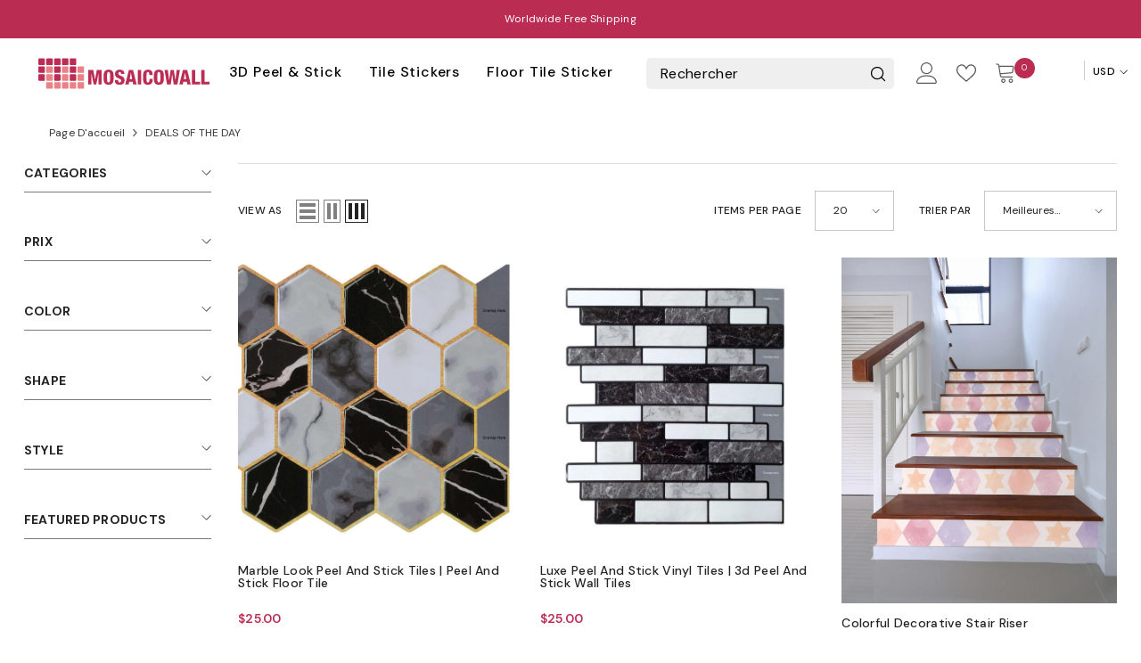

--- FILE ---
content_type: text/css
request_url: https://mosaicowall.com/cdn/shop/t/26/assets/custom.css?v=28055463098582419341742817672
body_size: -652
content:
/*# sourceMappingURL=/cdn/shop/t/26/assets/custom.css.map?v=28055463098582419341742817672 */


--- FILE ---
content_type: text/css
request_url: https://mosaicowall.com/cdn/shop/t/26/assets/component-review.css?v=19283208347915679781742817659
body_size: -516
content:
/** Shopify CDN: Minification failed

Line 54:0 Unexpected "}"

**/
.halo-productReview .spr-badge-starrating{
    display: block;
    margin-right: 0;
}

.halo-productReview .spr-badge-starrating .spr-icon{
    display: inline-block;
    vertical-align: top;
    font-size: 0;
    letter-spacing: 0;
    line-height: 1;
    width: auto;
    height: auto;
    position: relative;
    top: -3px;
}

.halo-productReview .spr-badge-starrating .spr-icon+.spr-icon{
    margin-left: 0px;
}

.halo-productReview .spr-badge-starrating .spr-icon:before{
    font-size: 18px;
}

.halo-productReview .spr-badge-starrating .spr-icon.spr-icon-star:before{
    content: "\2605";
    color: var(--product-review-full-color);
}

.halo-productReview .spr-badge-starrating .spr-icon.spr-icon-star-empty:before, .halo-productReview .spr-badge-starrating .spr-icon.spr-icon-star-half-alt:before{
    content: "\2605";
    color: var(--product-review-empty-color);
}

.halo-productReview .spr-badge-caption{
    display: inline-block;
    vertical-align: middle;
    font-size: var(--font-body-size);
    font-weight: var(--font-weight-normal);
    line-height: var(--body-line-height);
    color: var(--color-text2);
    margin: 0 0 0 10px;
    text-transform: capitalize;
}


  
}

--- FILE ---
content_type: application/javascript
request_url: https://language-translate.uplinkly-static.com/public/language-translate/mosaicowall.myshopify.com/language-translate.js?t=1736176930
body_size: 78121
content:
(function(){
    /*! For license information please see language-translate.js.LICENSE.txt */
var LanguageTranslate;(function(){var __webpack_modules__={228:function(t){t.exports=function(t,e){(null==e||e>t.length)&&(e=t.length);for(var n=0,r=new Array(e);n<e;n++)r[n]=t[n];return r}},858:function(t){t.exports=function(t){if(Array.isArray(t))return t}},926:function(t){function e(t,e,n,r,i,o,a){try{var s=t[o](a),c=s.value}catch(t){return void n(t)}s.done?e(c):Promise.resolve(c).then(r,i)}t.exports=function(t){return function(){var n=this,r=arguments;return new Promise((function(i,o){var a=t.apply(n,r);function s(t){e(a,i,o,s,c,"next",t)}function c(t){e(a,i,o,s,c,"throw",t)}s(void 0)}))}}},884:function(t){t.exports=function(t,e){if("undefined"!=typeof Symbol&&Symbol.iterator in Object(t)){var n=[],r=!0,i=!1,o=void 0;try{for(var a,s=t[Symbol.iterator]();!(r=(a=s.next()).done)&&(n.push(a.value),!e||n.length!==e);r=!0);}catch(t){i=!0,o=t}finally{try{r||null==s.return||s.return()}finally{if(i)throw o}}return n}}},521:function(t){t.exports=function(){throw new TypeError("Invalid attempt to destructure non-iterable instance.\nIn order to be iterable, non-array objects must have a [Symbol.iterator]() method.")}},38:function(t,e,n){var r=n(858),i=n(884),o=n(379),a=n(521);t.exports=function(t,e){return r(t)||i(t,e)||o(t,e)||a()}},379:function(t,e,n){var r=n(228);t.exports=function(t,e){if(t){if("string"==typeof t)return r(t,e);var n=Object.prototype.toString.call(t).slice(8,-1);return"Object"===n&&t.constructor&&(n=t.constructor.name),"Map"===n||"Set"===n?Array.from(t):"Arguments"===n||/^(?:Ui|I)nt(?:8|16|32)(?:Clamped)?Array$/.test(n)?r(t,e):void 0}}},757:function(t,e,n){t.exports=n(666)},464:function(t,e,n){"use strict";n.d(e,{Z:function(){return Ss}});var r=n(757),i=n.n(r),o=n(926),a=n.n(o),s=Object.freeze({});function c(t){return null==t}function u(t){return null!=t}function l(t){return!0===t}function f(t){return"string"==typeof t||"number"==typeof t||"symbol"==typeof t||"boolean"==typeof t}function p(t){return null!==t&&"object"==typeof t}var d=Object.prototype.toString;function h(t){return"[object Object]"===d.call(t)}function v(t){var e=parseFloat(String(t));return e>=0&&Math.floor(e)===e&&isFinite(t)}function g(t){return u(t)&&"function"==typeof t.then&&"function"==typeof t.catch}function m(t){return null==t?"":Array.isArray(t)||h(t)&&t.toString===d?JSON.stringify(t,null,2):String(t)}function y(t){var e=parseFloat(t);return isNaN(e)?t:e}function _(t,e){for(var n=Object.create(null),r=t.split(","),i=0;i<r.length;i++)n[r[i]]=!0;return e?function(t){return n[t.toLowerCase()]}:function(t){return n[t]}}var b=_("slot,component",!0),x=_("key,ref,slot,slot-scope,is");function k(t,e){if(t.length){var n=t.indexOf(e);if(n>-1)return t.splice(n,1)}}var w=Object.prototype.hasOwnProperty;function S(t,e){return w.call(t,e)}function O(t){var e=Object.create(null);return function(n){return e[n]||(e[n]=t(n))}}var E=/-(\w)/g,C=O((function(t){return t.replace(E,(function(t,e){return e?e.toUpperCase():""}))})),A=O((function(t){return t.charAt(0).toUpperCase()+t.slice(1)})),$=/\B([A-Z])/g,T=O((function(t){return t.replace($,"-$1").toLowerCase()})),L=Function.prototype.bind?function(t,e){return t.bind(e)}:function(t,e){function n(n){var r=arguments.length;return r?r>1?t.apply(e,arguments):t.call(e,n):t.call(e)}return n._length=t.length,n};function N(t,e){e=e||0;for(var n=t.length-e,r=new Array(n);n--;)r[n]=t[n+e];return r}function I(t,e){for(var n in e)t[n]=e[n];return t}function P(t){for(var e={},n=0;n<t.length;n++)t[n]&&I(e,t[n]);return e}function M(t,e,n){}var D=function(t,e,n){return!1},j=function(t){return t};function R(t,e){if(t===e)return!0;var n=p(t),r=p(e);if(!n||!r)return!n&&!r&&String(t)===String(e);try{var i=Array.isArray(t),o=Array.isArray(e);if(i&&o)return t.length===e.length&&t.every((function(t,n){return R(t,e[n])}));if(t instanceof Date&&e instanceof Date)return t.getTime()===e.getTime();if(i||o)return!1;var a=Object.keys(t),s=Object.keys(e);return a.length===s.length&&a.every((function(n){return R(t[n],e[n])}))}catch(t){return!1}}function F(t,e){for(var n=0;n<t.length;n++)if(R(t[n],e))return n;return-1}function V(t){var e=!1;return function(){e||(e=!0,t.apply(this,arguments))}}var B="data-server-rendered",U=["component","directive","filter"],z=["beforeCreate","created","beforeMount","mounted","beforeUpdate","updated","beforeDestroy","destroyed","activated","deactivated","errorCaptured","serverPrefetch"],H={optionMergeStrategies:Object.create(null),silent:!1,productionTip:!1,devtools:!1,performance:!1,errorHandler:null,warnHandler:null,ignoredElements:[],keyCodes:Object.create(null),isReservedTag:D,isReservedAttr:D,isUnknownElement:D,getTagNamespace:M,parsePlatformTagName:j,mustUseProp:D,async:!0,_lifecycleHooks:z},q=/a-zA-Z\u00B7\u00C0-\u00D6\u00D8-\u00F6\u00F8-\u037D\u037F-\u1FFF\u200C-\u200D\u203F-\u2040\u2070-\u218F\u2C00-\u2FEF\u3001-\uD7FF\uF900-\uFDCF\uFDF0-\uFFFD/;function W(t){var e=(t+"").charCodeAt(0);return 36===e||95===e}function K(t,e,n,r){Object.defineProperty(t,e,{value:n,enumerable:!!r,writable:!0,configurable:!0})}var G,J=new RegExp("[^"+q.source+".$_\\d]"),Z="__proto__"in{},X="undefined"!=typeof window,Y="undefined"!=typeof WXEnvironment&&!!WXEnvironment.platform,Q=Y&&WXEnvironment.platform.toLowerCase(),tt=X&&window.navigator.userAgent.toLowerCase(),et=tt&&/msie|trident/.test(tt),nt=tt&&tt.indexOf("msie 9.0")>0,rt=tt&&tt.indexOf("edge/")>0,it=(tt&&tt.indexOf("android"),tt&&/iphone|ipad|ipod|ios/.test(tt)||"ios"===Q),ot=(tt&&/chrome\/\d+/.test(tt),tt&&/phantomjs/.test(tt),tt&&tt.match(/firefox\/(\d+)/)),at={}.watch,st=!1;if(X)try{var ct={};Object.defineProperty(ct,"passive",{get:function(){st=!0}}),window.addEventListener("test-passive",null,ct)}catch(t){}var ut=function(){return void 0===G&&(G=!X&&!Y&&void 0!==n.g&&n.g.process&&"server"===n.g.process.env.VUE_ENV),G},lt=X&&window.__VUE_DEVTOOLS_GLOBAL_HOOK__;function ft(t){return"function"==typeof t&&/native code/.test(t.toString())}var pt,dt="undefined"!=typeof Symbol&&ft(Symbol)&&"undefined"!=typeof Reflect&&ft(Reflect.ownKeys);pt="undefined"!=typeof Set&&ft(Set)?Set:function(){function t(){this.set=Object.create(null)}return t.prototype.has=function(t){return!0===this.set[t]},t.prototype.add=function(t){this.set[t]=!0},t.prototype.clear=function(){this.set=Object.create(null)},t}();var ht=M,vt=0,gt=function(){this.id=vt++,this.subs=[]};gt.prototype.addSub=function(t){this.subs.push(t)},gt.prototype.removeSub=function(t){k(this.subs,t)},gt.prototype.depend=function(){gt.target&&gt.target.addDep(this)},gt.prototype.notify=function(){for(var t=this.subs.slice(),e=0,n=t.length;e<n;e++)t[e].update()},gt.target=null;var mt=[];function yt(t){mt.push(t),gt.target=t}function _t(){mt.pop(),gt.target=mt[mt.length-1]}var bt=function(t,e,n,r,i,o,a,s){this.tag=t,this.data=e,this.children=n,this.text=r,this.elm=i,this.ns=void 0,this.context=o,this.fnContext=void 0,this.fnOptions=void 0,this.fnScopeId=void 0,this.key=e&&e.key,this.componentOptions=a,this.componentInstance=void 0,this.parent=void 0,this.raw=!1,this.isStatic=!1,this.isRootInsert=!0,this.isComment=!1,this.isCloned=!1,this.isOnce=!1,this.asyncFactory=s,this.asyncMeta=void 0,this.isAsyncPlaceholder=!1},xt={child:{configurable:!0}};xt.child.get=function(){return this.componentInstance},Object.defineProperties(bt.prototype,xt);var kt=function(t){void 0===t&&(t="");var e=new bt;return e.text=t,e.isComment=!0,e};function wt(t){return new bt(void 0,void 0,void 0,String(t))}function St(t){var e=new bt(t.tag,t.data,t.children&&t.children.slice(),t.text,t.elm,t.context,t.componentOptions,t.asyncFactory);return e.ns=t.ns,e.isStatic=t.isStatic,e.key=t.key,e.isComment=t.isComment,e.fnContext=t.fnContext,e.fnOptions=t.fnOptions,e.fnScopeId=t.fnScopeId,e.asyncMeta=t.asyncMeta,e.isCloned=!0,e}var Ot=Array.prototype,Et=Object.create(Ot);["push","pop","shift","unshift","splice","sort","reverse"].forEach((function(t){var e=Ot[t];K(Et,t,(function(){for(var n=[],r=arguments.length;r--;)n[r]=arguments[r];var i,o=e.apply(this,n),a=this.__ob__;switch(t){case"push":case"unshift":i=n;break;case"splice":i=n.slice(2)}return i&&a.observeArray(i),a.dep.notify(),o}))}));var Ct=Object.getOwnPropertyNames(Et),At=!0;function $t(t){At=t}var Tt=function(t){this.value=t,this.dep=new gt,this.vmCount=0,K(t,"__ob__",this),Array.isArray(t)?(Z?function(t,e){t.__proto__=e}(t,Et):function(t,e,n){for(var r=0,i=n.length;r<i;r++){var o=n[r];K(t,o,e[o])}}(t,Et,Ct),this.observeArray(t)):this.walk(t)};function Lt(t,e){var n;if(p(t)&&!(t instanceof bt))return S(t,"__ob__")&&t.__ob__ instanceof Tt?n=t.__ob__:At&&!ut()&&(Array.isArray(t)||h(t))&&Object.isExtensible(t)&&!t._isVue&&(n=new Tt(t)),e&&n&&n.vmCount++,n}function Nt(t,e,n,r,i){var o=new gt,a=Object.getOwnPropertyDescriptor(t,e);if(!a||!1!==a.configurable){var s=a&&a.get,c=a&&a.set;s&&!c||2!==arguments.length||(n=t[e]);var u=!i&&Lt(n);Object.defineProperty(t,e,{enumerable:!0,configurable:!0,get:function(){var e=s?s.call(t):n;return gt.target&&(o.depend(),u&&(u.dep.depend(),Array.isArray(e)&&Mt(e))),e},set:function(e){var r=s?s.call(t):n;e===r||e!=e&&r!=r||s&&!c||(c?c.call(t,e):n=e,u=!i&&Lt(e),o.notify())}})}}function It(t,e,n){if(Array.isArray(t)&&v(e))return t.length=Math.max(t.length,e),t.splice(e,1,n),n;if(e in t&&!(e in Object.prototype))return t[e]=n,n;var r=t.__ob__;return t._isVue||r&&r.vmCount?n:r?(Nt(r.value,e,n),r.dep.notify(),n):(t[e]=n,n)}function Pt(t,e){if(Array.isArray(t)&&v(e))t.splice(e,1);else{var n=t.__ob__;t._isVue||n&&n.vmCount||S(t,e)&&(delete t[e],n&&n.dep.notify())}}function Mt(t){for(var e=void 0,n=0,r=t.length;n<r;n++)(e=t[n])&&e.__ob__&&e.__ob__.dep.depend(),Array.isArray(e)&&Mt(e)}Tt.prototype.walk=function(t){for(var e=Object.keys(t),n=0;n<e.length;n++)Nt(t,e[n])},Tt.prototype.observeArray=function(t){for(var e=0,n=t.length;e<n;e++)Lt(t[e])};var Dt=H.optionMergeStrategies;function jt(t,e){if(!e)return t;for(var n,r,i,o=dt?Reflect.ownKeys(e):Object.keys(e),a=0;a<o.length;a++)"__ob__"!==(n=o[a])&&(r=t[n],i=e[n],S(t,n)?r!==i&&h(r)&&h(i)&&jt(r,i):It(t,n,i));return t}function Rt(t,e,n){return n?function(){var r="function"==typeof e?e.call(n,n):e,i="function"==typeof t?t.call(n,n):t;return r?jt(r,i):i}:e?t?function(){return jt("function"==typeof e?e.call(this,this):e,"function"==typeof t?t.call(this,this):t)}:e:t}function Ft(t,e){var n=e?t?t.concat(e):Array.isArray(e)?e:[e]:t;return n?function(t){for(var e=[],n=0;n<t.length;n++)-1===e.indexOf(t[n])&&e.push(t[n]);return e}(n):n}function Vt(t,e,n,r){var i=Object.create(t||null);return e?I(i,e):i}Dt.data=function(t,e,n){return n?Rt(t,e,n):e&&"function"!=typeof e?t:Rt(t,e)},z.forEach((function(t){Dt[t]=Ft})),U.forEach((function(t){Dt[t+"s"]=Vt})),Dt.watch=function(t,e,n,r){if(t===at&&(t=void 0),e===at&&(e=void 0),!e)return Object.create(t||null);if(!t)return e;var i={};for(var o in I(i,t),e){var a=i[o],s=e[o];a&&!Array.isArray(a)&&(a=[a]),i[o]=a?a.concat(s):Array.isArray(s)?s:[s]}return i},Dt.props=Dt.methods=Dt.inject=Dt.computed=function(t,e,n,r){if(!t)return e;var i=Object.create(null);return I(i,t),e&&I(i,e),i},Dt.provide=Rt;var Bt=function(t,e){return void 0===e?t:e};function Ut(t,e,n){if("function"==typeof e&&(e=e.options),function(t,e){var n=t.props;if(n){var r,i,o={};if(Array.isArray(n))for(r=n.length;r--;)"string"==typeof(i=n[r])&&(o[C(i)]={type:null});else if(h(n))for(var a in n)i=n[a],o[C(a)]=h(i)?i:{type:i};t.props=o}}(e),function(t,e){var n=t.inject;if(n){var r=t.inject={};if(Array.isArray(n))for(var i=0;i<n.length;i++)r[n[i]]={from:n[i]};else if(h(n))for(var o in n){var a=n[o];r[o]=h(a)?I({from:o},a):{from:a}}}}(e),function(t){var e=t.directives;if(e)for(var n in e){var r=e[n];"function"==typeof r&&(e[n]={bind:r,update:r})}}(e),!e._base&&(e.extends&&(t=Ut(t,e.extends,n)),e.mixins))for(var r=0,i=e.mixins.length;r<i;r++)t=Ut(t,e.mixins[r],n);var o,a={};for(o in t)s(o);for(o in e)S(t,o)||s(o);function s(r){var i=Dt[r]||Bt;a[r]=i(t[r],e[r],n,r)}return a}function zt(t,e,n,r){if("string"==typeof n){var i=t[e];if(S(i,n))return i[n];var o=C(n);if(S(i,o))return i[o];var a=A(o);return S(i,a)?i[a]:i[n]||i[o]||i[a]}}function Ht(t,e,n,r){var i=e[t],o=!S(n,t),a=n[t],s=Kt(Boolean,i.type);if(s>-1)if(o&&!S(i,"default"))a=!1;else if(""===a||a===T(t)){var c=Kt(String,i.type);(c<0||s<c)&&(a=!0)}if(void 0===a){a=function(t,e,n){if(S(e,"default")){var r=e.default;return t&&t.$options.propsData&&void 0===t.$options.propsData[n]&&void 0!==t._props[n]?t._props[n]:"function"==typeof r&&"Function"!==qt(e.type)?r.call(t):r}}(r,i,t);var u=At;$t(!0),Lt(a),$t(u)}return a}function qt(t){var e=t&&t.toString().match(/^\s*function (\w+)/);return e?e[1]:""}function Wt(t,e){return qt(t)===qt(e)}function Kt(t,e){if(!Array.isArray(e))return Wt(e,t)?0:-1;for(var n=0,r=e.length;n<r;n++)if(Wt(e[n],t))return n;return-1}function Gt(t,e,n){yt();try{if(e)for(var r=e;r=r.$parent;){var i=r.$options.errorCaptured;if(i)for(var o=0;o<i.length;o++)try{if(!1===i[o].call(r,t,e,n))return}catch(t){Zt(t,r,"errorCaptured hook")}}Zt(t,e,n)}finally{_t()}}function Jt(t,e,n,r,i){var o;try{(o=n?t.apply(e,n):t.call(e))&&!o._isVue&&g(o)&&!o._handled&&(o.catch((function(t){return Gt(t,r,i+" (Promise/async)")})),o._handled=!0)}catch(t){Gt(t,r,i)}return o}function Zt(t,e,n){if(H.errorHandler)try{return H.errorHandler.call(null,t,e,n)}catch(e){e!==t&&Xt(e)}Xt(t)}function Xt(t,e,n){if(!X&&!Y||"undefined"==typeof console)throw t;console.error(t)}var Yt,Qt=!1,te=[],ee=!1;function ne(){ee=!1;var t=te.slice(0);te.length=0;for(var e=0;e<t.length;e++)t[e]()}if("undefined"!=typeof Promise&&ft(Promise)){var re=Promise.resolve();Yt=function(){re.then(ne),it&&setTimeout(M)},Qt=!0}else if(et||"undefined"==typeof MutationObserver||!ft(MutationObserver)&&"[object MutationObserverConstructor]"!==MutationObserver.toString())Yt="undefined"!=typeof setImmediate&&ft(setImmediate)?function(){setImmediate(ne)}:function(){setTimeout(ne,0)};else{var ie=1,oe=new MutationObserver(ne),ae=document.createTextNode(String(ie));oe.observe(ae,{characterData:!0}),Yt=function(){ie=(ie+1)%2,ae.data=String(ie)},Qt=!0}function se(t,e){var n;if(te.push((function(){if(t)try{t.call(e)}catch(t){Gt(t,e,"nextTick")}else n&&n(e)})),ee||(ee=!0,Yt()),!t&&"undefined"!=typeof Promise)return new Promise((function(t){n=t}))}var ce=new pt;function ue(t){le(t,ce),ce.clear()}function le(t,e){var n,r,i=Array.isArray(t);if(!(!i&&!p(t)||Object.isFrozen(t)||t instanceof bt)){if(t.__ob__){var o=t.__ob__.dep.id;if(e.has(o))return;e.add(o)}if(i)for(n=t.length;n--;)le(t[n],e);else for(n=(r=Object.keys(t)).length;n--;)le(t[r[n]],e)}}var fe=O((function(t){var e="&"===t.charAt(0),n="~"===(t=e?t.slice(1):t).charAt(0),r="!"===(t=n?t.slice(1):t).charAt(0);return{name:t=r?t.slice(1):t,once:n,capture:r,passive:e}}));function pe(t,e){function n(){var t=arguments,r=n.fns;if(!Array.isArray(r))return Jt(r,null,arguments,e,"v-on handler");for(var i=r.slice(),o=0;o<i.length;o++)Jt(i[o],null,t,e,"v-on handler")}return n.fns=t,n}function de(t,e,n,r,i,o){var a,s,u,f;for(a in t)s=t[a],u=e[a],f=fe(a),c(s)||(c(u)?(c(s.fns)&&(s=t[a]=pe(s,o)),l(f.once)&&(s=t[a]=i(f.name,s,f.capture)),n(f.name,s,f.capture,f.passive,f.params)):s!==u&&(u.fns=s,t[a]=u));for(a in e)c(t[a])&&r((f=fe(a)).name,e[a],f.capture)}function he(t,e,n){var r;t instanceof bt&&(t=t.data.hook||(t.data.hook={}));var i=t[e];function o(){n.apply(this,arguments),k(r.fns,o)}c(i)?r=pe([o]):u(i.fns)&&l(i.merged)?(r=i).fns.push(o):r=pe([i,o]),r.merged=!0,t[e]=r}function ve(t,e,n,r,i){if(u(e)){if(S(e,n))return t[n]=e[n],i||delete e[n],!0;if(S(e,r))return t[n]=e[r],i||delete e[r],!0}return!1}function ge(t){return f(t)?[wt(t)]:Array.isArray(t)?ye(t):void 0}function me(t){return u(t)&&u(t.text)&&!1===t.isComment}function ye(t,e){var n,r,i,o,a=[];for(n=0;n<t.length;n++)c(r=t[n])||"boolean"==typeof r||(o=a[i=a.length-1],Array.isArray(r)?r.length>0&&(me((r=ye(r,(e||"")+"_"+n))[0])&&me(o)&&(a[i]=wt(o.text+r[0].text),r.shift()),a.push.apply(a,r)):f(r)?me(o)?a[i]=wt(o.text+r):""!==r&&a.push(wt(r)):me(r)&&me(o)?a[i]=wt(o.text+r.text):(l(t._isVList)&&u(r.tag)&&c(r.key)&&u(e)&&(r.key="__vlist"+e+"_"+n+"__"),a.push(r)));return a}function _e(t,e){if(t){for(var n=Object.create(null),r=dt?Reflect.ownKeys(t):Object.keys(t),i=0;i<r.length;i++){var o=r[i];if("__ob__"!==o){for(var a=t[o].from,s=e;s;){if(s._provided&&S(s._provided,a)){n[o]=s._provided[a];break}s=s.$parent}if(!s&&"default"in t[o]){var c=t[o].default;n[o]="function"==typeof c?c.call(e):c}}}return n}}function be(t,e){if(!t||!t.length)return{};for(var n={},r=0,i=t.length;r<i;r++){var o=t[r],a=o.data;if(a&&a.attrs&&a.attrs.slot&&delete a.attrs.slot,o.context!==e&&o.fnContext!==e||!a||null==a.slot)(n.default||(n.default=[])).push(o);else{var s=a.slot,c=n[s]||(n[s]=[]);"template"===o.tag?c.push.apply(c,o.children||[]):c.push(o)}}for(var u in n)n[u].every(xe)&&delete n[u];return n}function xe(t){return t.isComment&&!t.asyncFactory||" "===t.text}function ke(t,e,n){var r,i=Object.keys(e).length>0,o=t?!!t.$stable:!i,a=t&&t.$key;if(t){if(t._normalized)return t._normalized;if(o&&n&&n!==s&&a===n.$key&&!i&&!n.$hasNormal)return n;for(var c in r={},t)t[c]&&"$"!==c[0]&&(r[c]=we(e,c,t[c]))}else r={};for(var u in e)u in r||(r[u]=Se(e,u));return t&&Object.isExtensible(t)&&(t._normalized=r),K(r,"$stable",o),K(r,"$key",a),K(r,"$hasNormal",i),r}function we(t,e,n){var r=function(){var t=arguments.length?n.apply(null,arguments):n({});return(t=t&&"object"==typeof t&&!Array.isArray(t)?[t]:ge(t))&&(0===t.length||1===t.length&&t[0].isComment)?void 0:t};return n.proxy&&Object.defineProperty(t,e,{get:r,enumerable:!0,configurable:!0}),r}function Se(t,e){return function(){return t[e]}}function Oe(t,e){var n,r,i,o,a;if(Array.isArray(t)||"string"==typeof t)for(n=new Array(t.length),r=0,i=t.length;r<i;r++)n[r]=e(t[r],r);else if("number"==typeof t)for(n=new Array(t),r=0;r<t;r++)n[r]=e(r+1,r);else if(p(t))if(dt&&t[Symbol.iterator]){n=[];for(var s=t[Symbol.iterator](),c=s.next();!c.done;)n.push(e(c.value,n.length)),c=s.next()}else for(o=Object.keys(t),n=new Array(o.length),r=0,i=o.length;r<i;r++)a=o[r],n[r]=e(t[a],a,r);return u(n)||(n=[]),n._isVList=!0,n}function Ee(t,e,n,r){var i,o=this.$scopedSlots[t];o?(n=n||{},r&&(n=I(I({},r),n)),i=o(n)||e):i=this.$slots[t]||e;var a=n&&n.slot;return a?this.$createElement("template",{slot:a},i):i}function Ce(t){return zt(this.$options,"filters",t)||j}function Ae(t,e){return Array.isArray(t)?-1===t.indexOf(e):t!==e}function $e(t,e,n,r,i){var o=H.keyCodes[e]||n;return i&&r&&!H.keyCodes[e]?Ae(i,r):o?Ae(o,t):r?T(r)!==e:void 0}function Te(t,e,n,r,i){if(n&&p(n)){var o;Array.isArray(n)&&(n=P(n));var a=function(a){if("class"===a||"style"===a||x(a))o=t;else{var s=t.attrs&&t.attrs.type;o=r||H.mustUseProp(e,s,a)?t.domProps||(t.domProps={}):t.attrs||(t.attrs={})}var c=C(a),u=T(a);c in o||u in o||(o[a]=n[a],i&&((t.on||(t.on={}))["update:"+a]=function(t){n[a]=t}))};for(var s in n)a(s)}return t}function Le(t,e){var n=this._staticTrees||(this._staticTrees=[]),r=n[t];return r&&!e||Ie(r=n[t]=this.$options.staticRenderFns[t].call(this._renderProxy,null,this),"__static__"+t,!1),r}function Ne(t,e,n){return Ie(t,"__once__"+e+(n?"_"+n:""),!0),t}function Ie(t,e,n){if(Array.isArray(t))for(var r=0;r<t.length;r++)t[r]&&"string"!=typeof t[r]&&Pe(t[r],e+"_"+r,n);else Pe(t,e,n)}function Pe(t,e,n){t.isStatic=!0,t.key=e,t.isOnce=n}function Me(t,e){if(e&&h(e)){var n=t.on=t.on?I({},t.on):{};for(var r in e){var i=n[r],o=e[r];n[r]=i?[].concat(i,o):o}}return t}function De(t,e,n,r){e=e||{$stable:!n};for(var i=0;i<t.length;i++){var o=t[i];Array.isArray(o)?De(o,e,n):o&&(o.proxy&&(o.fn.proxy=!0),e[o.key]=o.fn)}return r&&(e.$key=r),e}function je(t,e){for(var n=0;n<e.length;n+=2){var r=e[n];"string"==typeof r&&r&&(t[e[n]]=e[n+1])}return t}function Re(t,e){return"string"==typeof t?e+t:t}function Fe(t){t._o=Ne,t._n=y,t._s=m,t._l=Oe,t._t=Ee,t._q=R,t._i=F,t._m=Le,t._f=Ce,t._k=$e,t._b=Te,t._v=wt,t._e=kt,t._u=De,t._g=Me,t._d=je,t._p=Re}function Ve(t,e,n,r,i){var o,a=this,c=i.options;S(r,"_uid")?(o=Object.create(r))._original=r:(o=r,r=r._original);var u=l(c._compiled),f=!u;this.data=t,this.props=e,this.children=n,this.parent=r,this.listeners=t.on||s,this.injections=_e(c.inject,r),this.slots=function(){return a.$slots||ke(t.scopedSlots,a.$slots=be(n,r)),a.$slots},Object.defineProperty(this,"scopedSlots",{enumerable:!0,get:function(){return ke(t.scopedSlots,this.slots())}}),u&&(this.$options=c,this.$slots=this.slots(),this.$scopedSlots=ke(t.scopedSlots,this.$slots)),c._scopeId?this._c=function(t,e,n,i){var a=Ke(o,t,e,n,i,f);return a&&!Array.isArray(a)&&(a.fnScopeId=c._scopeId,a.fnContext=r),a}:this._c=function(t,e,n,r){return Ke(o,t,e,n,r,f)}}function Be(t,e,n,r,i){var o=St(t);return o.fnContext=n,o.fnOptions=r,e.slot&&((o.data||(o.data={})).slot=e.slot),o}function Ue(t,e){for(var n in e)t[C(n)]=e[n]}Fe(Ve.prototype);var ze={init:function(t,e){if(t.componentInstance&&!t.componentInstance._isDestroyed&&t.data.keepAlive){var n=t;ze.prepatch(n,n)}else(t.componentInstance=function(t,e){var n={_isComponent:!0,_parentVnode:t,parent:e},r=t.data.inlineTemplate;return u(r)&&(n.render=r.render,n.staticRenderFns=r.staticRenderFns),new t.componentOptions.Ctor(n)}(t,on)).$mount(e?t.elm:void 0,e)},prepatch:function(t,e){var n=e.componentOptions;!function(t,e,n,r,i){var o=r.data.scopedSlots,a=t.$scopedSlots,c=!!(o&&!o.$stable||a!==s&&!a.$stable||o&&t.$scopedSlots.$key!==o.$key),u=!!(i||t.$options._renderChildren||c);if(t.$options._parentVnode=r,t.$vnode=r,t._vnode&&(t._vnode.parent=r),t.$options._renderChildren=i,t.$attrs=r.data.attrs||s,t.$listeners=n||s,e&&t.$options.props){$t(!1);for(var l=t._props,f=t.$options._propKeys||[],p=0;p<f.length;p++){var d=f[p],h=t.$options.props;l[d]=Ht(d,h,e,t)}$t(!0),t.$options.propsData=e}n=n||s;var v=t.$options._parentListeners;t.$options._parentListeners=n,rn(t,n,v),u&&(t.$slots=be(i,r.context),t.$forceUpdate())}(e.componentInstance=t.componentInstance,n.propsData,n.listeners,e,n.children)},insert:function(t){var e,n=t.context,r=t.componentInstance;r._isMounted||(r._isMounted=!0,ln(r,"mounted")),t.data.keepAlive&&(n._isMounted?((e=r)._inactive=!1,pn.push(e)):cn(r,!0))},destroy:function(t){var e=t.componentInstance;e._isDestroyed||(t.data.keepAlive?un(e,!0):e.$destroy())}},He=Object.keys(ze);function qe(t,e,n,r,i){if(!c(t)){var o=n.$options._base;if(p(t)&&(t=o.extend(t)),"function"==typeof t){var a;if(c(t.cid)&&(t=function(t,e){if(l(t.error)&&u(t.errorComp))return t.errorComp;if(u(t.resolved))return t.resolved;var n=Ze;if(n&&u(t.owners)&&-1===t.owners.indexOf(n)&&t.owners.push(n),l(t.loading)&&u(t.loadingComp))return t.loadingComp;if(n&&!u(t.owners)){var r=t.owners=[n],i=!0,o=null,a=null;n.$on("hook:destroyed",(function(){return k(r,n)}));var s=function(t){for(var e=0,n=r.length;e<n;e++)r[e].$forceUpdate();t&&(r.length=0,null!==o&&(clearTimeout(o),o=null),null!==a&&(clearTimeout(a),a=null))},f=V((function(n){t.resolved=Xe(n,e),i?r.length=0:s(!0)})),d=V((function(e){u(t.errorComp)&&(t.error=!0,s(!0))})),h=t(f,d);return p(h)&&(g(h)?c(t.resolved)&&h.then(f,d):g(h.component)&&(h.component.then(f,d),u(h.error)&&(t.errorComp=Xe(h.error,e)),u(h.loading)&&(t.loadingComp=Xe(h.loading,e),0===h.delay?t.loading=!0:o=setTimeout((function(){o=null,c(t.resolved)&&c(t.error)&&(t.loading=!0,s(!1))}),h.delay||200)),u(h.timeout)&&(a=setTimeout((function(){a=null,c(t.resolved)&&d(null)}),h.timeout)))),i=!1,t.loading?t.loadingComp:t.resolved}}(a=t,o),void 0===t))return function(t,e,n,r,i){var o=kt();return o.asyncFactory=t,o.asyncMeta={data:e,context:n,children:r,tag:i},o}(a,e,n,r,i);e=e||{},Ln(t),u(e.model)&&function(t,e){var n=t.model&&t.model.prop||"value",r=t.model&&t.model.event||"input";(e.attrs||(e.attrs={}))[n]=e.model.value;var i=e.on||(e.on={}),o=i[r],a=e.model.callback;u(o)?(Array.isArray(o)?-1===o.indexOf(a):o!==a)&&(i[r]=[a].concat(o)):i[r]=a}(t.options,e);var f=function(t,e,n){var r=e.options.props;if(!c(r)){var i={},o=t.attrs,a=t.props;if(u(o)||u(a))for(var s in r){var l=T(s);ve(i,a,s,l,!0)||ve(i,o,s,l,!1)}return i}}(e,t);if(l(t.options.functional))return function(t,e,n,r,i){var o=t.options,a={},c=o.props;if(u(c))for(var l in c)a[l]=Ht(l,c,e||s);else u(n.attrs)&&Ue(a,n.attrs),u(n.props)&&Ue(a,n.props);var f=new Ve(n,a,i,r,t),p=o.render.call(null,f._c,f);if(p instanceof bt)return Be(p,n,f.parent,o);if(Array.isArray(p)){for(var d=ge(p)||[],h=new Array(d.length),v=0;v<d.length;v++)h[v]=Be(d[v],n,f.parent,o);return h}}(t,f,e,n,r);var d=e.on;if(e.on=e.nativeOn,l(t.options.abstract)){var h=e.slot;e={},h&&(e.slot=h)}!function(t){for(var e=t.hook||(t.hook={}),n=0;n<He.length;n++){var r=He[n],i=e[r],o=ze[r];i===o||i&&i._merged||(e[r]=i?We(o,i):o)}}(e);var v=t.options.name||i;return new bt("vue-component-"+t.cid+(v?"-"+v:""),e,void 0,void 0,void 0,n,{Ctor:t,propsData:f,listeners:d,tag:i,children:r},a)}}}function We(t,e){var n=function(n,r){t(n,r),e(n,r)};return n._merged=!0,n}function Ke(t,e,n,r,i,o){return(Array.isArray(n)||f(n))&&(i=r,r=n,n=void 0),l(o)&&(i=2),function(t,e,n,r,i){if(u(n)&&u(n.__ob__))return kt();if(u(n)&&u(n.is)&&(e=n.is),!e)return kt();var o,a,s;(Array.isArray(r)&&"function"==typeof r[0]&&((n=n||{}).scopedSlots={default:r[0]},r.length=0),2===i?r=ge(r):1===i&&(r=function(t){for(var e=0;e<t.length;e++)if(Array.isArray(t[e]))return Array.prototype.concat.apply([],t);return t}(r)),"string"==typeof e)?(a=t.$vnode&&t.$vnode.ns||H.getTagNamespace(e),o=H.isReservedTag(e)?new bt(H.parsePlatformTagName(e),n,r,void 0,void 0,t):n&&n.pre||!u(s=zt(t.$options,"components",e))?new bt(e,n,r,void 0,void 0,t):qe(s,n,t,r,e)):o=qe(e,n,t,r);return Array.isArray(o)?o:u(o)?(u(a)&&Ge(o,a),u(n)&&function(t){p(t.style)&&ue(t.style),p(t.class)&&ue(t.class)}(n),o):kt()}(t,e,n,r,i)}function Ge(t,e,n){if(t.ns=e,"foreignObject"===t.tag&&(e=void 0,n=!0),u(t.children))for(var r=0,i=t.children.length;r<i;r++){var o=t.children[r];u(o.tag)&&(c(o.ns)||l(n)&&"svg"!==o.tag)&&Ge(o,e,n)}}var Je,Ze=null;function Xe(t,e){return(t.__esModule||dt&&"Module"===t[Symbol.toStringTag])&&(t=t.default),p(t)?e.extend(t):t}function Ye(t){return t.isComment&&t.asyncFactory}function Qe(t){if(Array.isArray(t))for(var e=0;e<t.length;e++){var n=t[e];if(u(n)&&(u(n.componentOptions)||Ye(n)))return n}}function tn(t,e){Je.$on(t,e)}function en(t,e){Je.$off(t,e)}function nn(t,e){var n=Je;return function r(){var i=e.apply(null,arguments);null!==i&&n.$off(t,r)}}function rn(t,e,n){Je=t,de(e,n||{},tn,en,nn,t),Je=void 0}var on=null;function an(t){var e=on;return on=t,function(){on=e}}function sn(t){for(;t&&(t=t.$parent);)if(t._inactive)return!0;return!1}function cn(t,e){if(e){if(t._directInactive=!1,sn(t))return}else if(t._directInactive)return;if(t._inactive||null===t._inactive){t._inactive=!1;for(var n=0;n<t.$children.length;n++)cn(t.$children[n]);ln(t,"activated")}}function un(t,e){if(!(e&&(t._directInactive=!0,sn(t))||t._inactive)){t._inactive=!0;for(var n=0;n<t.$children.length;n++)un(t.$children[n]);ln(t,"deactivated")}}function ln(t,e){yt();var n=t.$options[e],r=e+" hook";if(n)for(var i=0,o=n.length;i<o;i++)Jt(n[i],t,null,t,r);t._hasHookEvent&&t.$emit("hook:"+e),_t()}var fn=[],pn=[],dn={},hn=!1,vn=!1,gn=0,mn=0,yn=Date.now;if(X&&!et){var _n=window.performance;_n&&"function"==typeof _n.now&&yn()>document.createEvent("Event").timeStamp&&(yn=function(){return _n.now()})}function bn(){var t,e;for(mn=yn(),vn=!0,fn.sort((function(t,e){return t.id-e.id})),gn=0;gn<fn.length;gn++)(t=fn[gn]).before&&t.before(),e=t.id,dn[e]=null,t.run();var n=pn.slice(),r=fn.slice();gn=fn.length=pn.length=0,dn={},hn=vn=!1,function(t){for(var e=0;e<t.length;e++)t[e]._inactive=!0,cn(t[e],!0)}(n),function(t){for(var e=t.length;e--;){var n=t[e],r=n.vm;r._watcher===n&&r._isMounted&&!r._isDestroyed&&ln(r,"updated")}}(r),lt&&H.devtools&&lt.emit("flush")}var xn=0,kn=function(t,e,n,r,i){this.vm=t,i&&(t._watcher=this),t._watchers.push(this),r?(this.deep=!!r.deep,this.user=!!r.user,this.lazy=!!r.lazy,this.sync=!!r.sync,this.before=r.before):this.deep=this.user=this.lazy=this.sync=!1,this.cb=n,this.id=++xn,this.active=!0,this.dirty=this.lazy,this.deps=[],this.newDeps=[],this.depIds=new pt,this.newDepIds=new pt,this.expression="","function"==typeof e?this.getter=e:(this.getter=function(t){if(!J.test(t)){var e=t.split(".");return function(t){for(var n=0;n<e.length;n++){if(!t)return;t=t[e[n]]}return t}}}(e),this.getter||(this.getter=M)),this.value=this.lazy?void 0:this.get()};kn.prototype.get=function(){var t;yt(this);var e=this.vm;try{t=this.getter.call(e,e)}catch(t){if(!this.user)throw t;Gt(t,e,'getter for watcher "'+this.expression+'"')}finally{this.deep&&ue(t),_t(),this.cleanupDeps()}return t},kn.prototype.addDep=function(t){var e=t.id;this.newDepIds.has(e)||(this.newDepIds.add(e),this.newDeps.push(t),this.depIds.has(e)||t.addSub(this))},kn.prototype.cleanupDeps=function(){for(var t=this.deps.length;t--;){var e=this.deps[t];this.newDepIds.has(e.id)||e.removeSub(this)}var n=this.depIds;this.depIds=this.newDepIds,this.newDepIds=n,this.newDepIds.clear(),n=this.deps,this.deps=this.newDeps,this.newDeps=n,this.newDeps.length=0},kn.prototype.update=function(){this.lazy?this.dirty=!0:this.sync?this.run():function(t){var e=t.id;if(null==dn[e]){if(dn[e]=!0,vn){for(var n=fn.length-1;n>gn&&fn[n].id>t.id;)n--;fn.splice(n+1,0,t)}else fn.push(t);hn||(hn=!0,se(bn))}}(this)},kn.prototype.run=function(){if(this.active){var t=this.get();if(t!==this.value||p(t)||this.deep){var e=this.value;if(this.value=t,this.user)try{this.cb.call(this.vm,t,e)}catch(t){Gt(t,this.vm,'callback for watcher "'+this.expression+'"')}else this.cb.call(this.vm,t,e)}}},kn.prototype.evaluate=function(){this.value=this.get(),this.dirty=!1},kn.prototype.depend=function(){for(var t=this.deps.length;t--;)this.deps[t].depend()},kn.prototype.teardown=function(){if(this.active){this.vm._isBeingDestroyed||k(this.vm._watchers,this);for(var t=this.deps.length;t--;)this.deps[t].removeSub(this);this.active=!1}};var wn={enumerable:!0,configurable:!0,get:M,set:M};function Sn(t,e,n){wn.get=function(){return this[e][n]},wn.set=function(t){this[e][n]=t},Object.defineProperty(t,n,wn)}var On={lazy:!0};function En(t,e,n){var r=!ut();"function"==typeof n?(wn.get=r?Cn(e):An(n),wn.set=M):(wn.get=n.get?r&&!1!==n.cache?Cn(e):An(n.get):M,wn.set=n.set||M),Object.defineProperty(t,e,wn)}function Cn(t){return function(){var e=this._computedWatchers&&this._computedWatchers[t];if(e)return e.dirty&&e.evaluate(),gt.target&&e.depend(),e.value}}function An(t){return function(){return t.call(this,this)}}function $n(t,e,n,r){return h(n)&&(r=n,n=n.handler),"string"==typeof n&&(n=t[n]),t.$watch(e,n,r)}var Tn=0;function Ln(t){var e=t.options;if(t.super){var n=Ln(t.super);if(n!==t.superOptions){t.superOptions=n;var r=function(t){var e,n=t.options,r=t.sealedOptions;for(var i in n)n[i]!==r[i]&&(e||(e={}),e[i]=n[i]);return e}(t);r&&I(t.extendOptions,r),(e=t.options=Ut(n,t.extendOptions)).name&&(e.components[e.name]=t)}}return e}function Nn(t){this._init(t)}function In(t){return t&&(t.Ctor.options.name||t.tag)}function Pn(t,e){return Array.isArray(t)?t.indexOf(e)>-1:"string"==typeof t?t.split(",").indexOf(e)>-1:(n=t,!("[object RegExp]"!==d.call(n))&&t.test(e));var n}function Mn(t,e){var n=t.cache,r=t.keys,i=t._vnode;for(var o in n){var a=n[o];if(a){var s=In(a.componentOptions);s&&!e(s)&&Dn(n,o,r,i)}}}function Dn(t,e,n,r){var i=t[e];!i||r&&i.tag===r.tag||i.componentInstance.$destroy(),t[e]=null,k(n,e)}!function(t){t.prototype._init=function(t){var e=this;e._uid=Tn++,e._isVue=!0,t&&t._isComponent?function(t,e){var n=t.$options=Object.create(t.constructor.options),r=e._parentVnode;n.parent=e.parent,n._parentVnode=r;var i=r.componentOptions;n.propsData=i.propsData,n._parentListeners=i.listeners,n._renderChildren=i.children,n._componentTag=i.tag,e.render&&(n.render=e.render,n.staticRenderFns=e.staticRenderFns)}(e,t):e.$options=Ut(Ln(e.constructor),t||{},e),e._renderProxy=e,e._self=e,function(t){var e=t.$options,n=e.parent;if(n&&!e.abstract){for(;n.$options.abstract&&n.$parent;)n=n.$parent;n.$children.push(t)}t.$parent=n,t.$root=n?n.$root:t,t.$children=[],t.$refs={},t._watcher=null,t._inactive=null,t._directInactive=!1,t._isMounted=!1,t._isDestroyed=!1,t._isBeingDestroyed=!1}(e),function(t){t._events=Object.create(null),t._hasHookEvent=!1;var e=t.$options._parentListeners;e&&rn(t,e)}(e),function(t){t._vnode=null,t._staticTrees=null;var e=t.$options,n=t.$vnode=e._parentVnode,r=n&&n.context;t.$slots=be(e._renderChildren,r),t.$scopedSlots=s,t._c=function(e,n,r,i){return Ke(t,e,n,r,i,!1)},t.$createElement=function(e,n,r,i){return Ke(t,e,n,r,i,!0)};var i=n&&n.data;Nt(t,"$attrs",i&&i.attrs||s,null,!0),Nt(t,"$listeners",e._parentListeners||s,null,!0)}(e),ln(e,"beforeCreate"),function(t){var e=_e(t.$options.inject,t);e&&($t(!1),Object.keys(e).forEach((function(n){Nt(t,n,e[n])})),$t(!0))}(e),function(t){t._watchers=[];var e=t.$options;e.props&&function(t,e){var n=t.$options.propsData||{},r=t._props={},i=t.$options._propKeys=[];t.$parent&&$t(!1);var o=function(o){i.push(o);var a=Ht(o,e,n,t);Nt(r,o,a),o in t||Sn(t,"_props",o)};for(var a in e)o(a);$t(!0)}(t,e.props),e.methods&&function(t,e){for(var n in t.$options.props,e)t[n]="function"!=typeof e[n]?M:L(e[n],t)}(t,e.methods),e.data?function(t){var e=t.$options.data;h(e=t._data="function"==typeof e?function(t,e){yt();try{return t.call(e,e)}catch(t){return Gt(t,e,"data()"),{}}finally{_t()}}(e,t):e||{})||(e={});for(var n=Object.keys(e),r=t.$options.props,i=(t.$options.methods,n.length);i--;){var o=n[i];r&&S(r,o)||W(o)||Sn(t,"_data",o)}Lt(e,!0)}(t):Lt(t._data={},!0),e.computed&&function(t,e){var n=t._computedWatchers=Object.create(null),r=ut();for(var i in e){var o=e[i],a="function"==typeof o?o:o.get;r||(n[i]=new kn(t,a||M,M,On)),i in t||En(t,i,o)}}(t,e.computed),e.watch&&e.watch!==at&&function(t,e){for(var n in e){var r=e[n];if(Array.isArray(r))for(var i=0;i<r.length;i++)$n(t,n,r[i]);else $n(t,n,r)}}(t,e.watch)}(e),function(t){var e=t.$options.provide;e&&(t._provided="function"==typeof e?e.call(t):e)}(e),ln(e,"created"),e.$options.el&&e.$mount(e.$options.el)}}(Nn),function(t){Object.defineProperty(t.prototype,"$data",{get:function(){return this._data}}),Object.defineProperty(t.prototype,"$props",{get:function(){return this._props}}),t.prototype.$set=It,t.prototype.$delete=Pt,t.prototype.$watch=function(t,e,n){var r=this;if(h(e))return $n(r,t,e,n);(n=n||{}).user=!0;var i=new kn(r,t,e,n);if(n.immediate)try{e.call(r,i.value)}catch(t){Gt(t,r,'callback for immediate watcher "'+i.expression+'"')}return function(){i.teardown()}}}(Nn),function(t){var e=/^hook:/;t.prototype.$on=function(t,n){var r=this;if(Array.isArray(t))for(var i=0,o=t.length;i<o;i++)r.$on(t[i],n);else(r._events[t]||(r._events[t]=[])).push(n),e.test(t)&&(r._hasHookEvent=!0);return r},t.prototype.$once=function(t,e){var n=this;function r(){n.$off(t,r),e.apply(n,arguments)}return r.fn=e,n.$on(t,r),n},t.prototype.$off=function(t,e){var n=this;if(!arguments.length)return n._events=Object.create(null),n;if(Array.isArray(t)){for(var r=0,i=t.length;r<i;r++)n.$off(t[r],e);return n}var o,a=n._events[t];if(!a)return n;if(!e)return n._events[t]=null,n;for(var s=a.length;s--;)if((o=a[s])===e||o.fn===e){a.splice(s,1);break}return n},t.prototype.$emit=function(t){var e=this,n=e._events[t];if(n){n=n.length>1?N(n):n;for(var r=N(arguments,1),i='event handler for "'+t+'"',o=0,a=n.length;o<a;o++)Jt(n[o],e,r,e,i)}return e}}(Nn),function(t){t.prototype._update=function(t,e){var n=this,r=n.$el,i=n._vnode,o=an(n);n._vnode=t,n.$el=i?n.__patch__(i,t):n.__patch__(n.$el,t,e,!1),o(),r&&(r.__vue__=null),n.$el&&(n.$el.__vue__=n),n.$vnode&&n.$parent&&n.$vnode===n.$parent._vnode&&(n.$parent.$el=n.$el)},t.prototype.$forceUpdate=function(){this._watcher&&this._watcher.update()},t.prototype.$destroy=function(){var t=this;if(!t._isBeingDestroyed){ln(t,"beforeDestroy"),t._isBeingDestroyed=!0;var e=t.$parent;!e||e._isBeingDestroyed||t.$options.abstract||k(e.$children,t),t._watcher&&t._watcher.teardown();for(var n=t._watchers.length;n--;)t._watchers[n].teardown();t._data.__ob__&&t._data.__ob__.vmCount--,t._isDestroyed=!0,t.__patch__(t._vnode,null),ln(t,"destroyed"),t.$off(),t.$el&&(t.$el.__vue__=null),t.$vnode&&(t.$vnode.parent=null)}}}(Nn),function(t){Fe(t.prototype),t.prototype.$nextTick=function(t){return se(t,this)},t.prototype._render=function(){var t,e=this,n=e.$options,r=n.render,i=n._parentVnode;i&&(e.$scopedSlots=ke(i.data.scopedSlots,e.$slots,e.$scopedSlots)),e.$vnode=i;try{Ze=e,t=r.call(e._renderProxy,e.$createElement)}catch(n){Gt(n,e,"render"),t=e._vnode}finally{Ze=null}return Array.isArray(t)&&1===t.length&&(t=t[0]),t instanceof bt||(t=kt()),t.parent=i,t}}(Nn);var jn=[String,RegExp,Array],Rn={KeepAlive:{name:"keep-alive",abstract:!0,props:{include:jn,exclude:jn,max:[String,Number]},created:function(){this.cache=Object.create(null),this.keys=[]},destroyed:function(){for(var t in this.cache)Dn(this.cache,t,this.keys)},mounted:function(){var t=this;this.$watch("include",(function(e){Mn(t,(function(t){return Pn(e,t)}))})),this.$watch("exclude",(function(e){Mn(t,(function(t){return!Pn(e,t)}))}))},render:function(){var t=this.$slots.default,e=Qe(t),n=e&&e.componentOptions;if(n){var r=In(n),i=this.include,o=this.exclude;if(i&&(!r||!Pn(i,r))||o&&r&&Pn(o,r))return e;var a=this.cache,s=this.keys,c=null==e.key?n.Ctor.cid+(n.tag?"::"+n.tag:""):e.key;a[c]?(e.componentInstance=a[c].componentInstance,k(s,c),s.push(c)):(a[c]=e,s.push(c),this.max&&s.length>parseInt(this.max)&&Dn(a,s[0],s,this._vnode)),e.data.keepAlive=!0}return e||t&&t[0]}}};!function(t){var e={get:function(){return H}};Object.defineProperty(t,"config",e),t.util={warn:ht,extend:I,mergeOptions:Ut,defineReactive:Nt},t.set=It,t.delete=Pt,t.nextTick=se,t.observable=function(t){return Lt(t),t},t.options=Object.create(null),U.forEach((function(e){t.options[e+"s"]=Object.create(null)})),t.options._base=t,I(t.options.components,Rn),function(t){t.use=function(t){var e=this._installedPlugins||(this._installedPlugins=[]);if(e.indexOf(t)>-1)return this;var n=N(arguments,1);return n.unshift(this),"function"==typeof t.install?t.install.apply(t,n):"function"==typeof t&&t.apply(null,n),e.push(t),this}}(t),function(t){t.mixin=function(t){return this.options=Ut(this.options,t),this}}(t),function(t){t.cid=0;var e=1;t.extend=function(t){t=t||{};var n=this,r=n.cid,i=t._Ctor||(t._Ctor={});if(i[r])return i[r];var o=t.name||n.options.name,a=function(t){this._init(t)};return(a.prototype=Object.create(n.prototype)).constructor=a,a.cid=e++,a.options=Ut(n.options,t),a.super=n,a.options.props&&function(t){var e=t.options.props;for(var n in e)Sn(t.prototype,"_props",n)}(a),a.options.computed&&function(t){var e=t.options.computed;for(var n in e)En(t.prototype,n,e[n])}(a),a.extend=n.extend,a.mixin=n.mixin,a.use=n.use,U.forEach((function(t){a[t]=n[t]})),o&&(a.options.components[o]=a),a.superOptions=n.options,a.extendOptions=t,a.sealedOptions=I({},a.options),i[r]=a,a}}(t),function(t){U.forEach((function(e){t[e]=function(t,n){return n?("component"===e&&h(n)&&(n.name=n.name||t,n=this.options._base.extend(n)),"directive"===e&&"function"==typeof n&&(n={bind:n,update:n}),this.options[e+"s"][t]=n,n):this.options[e+"s"][t]}}))}(t)}(Nn),Object.defineProperty(Nn.prototype,"$isServer",{get:ut}),Object.defineProperty(Nn.prototype,"$ssrContext",{get:function(){return this.$vnode&&this.$vnode.ssrContext}}),Object.defineProperty(Nn,"FunctionalRenderContext",{value:Ve}),Nn.version="2.6.11";var Fn=_("style,class"),Vn=_("input,textarea,option,select,progress"),Bn=function(t,e,n){return"value"===n&&Vn(t)&&"button"!==e||"selected"===n&&"option"===t||"checked"===n&&"input"===t||"muted"===n&&"video"===t},Un=_("contenteditable,draggable,spellcheck"),zn=_("events,caret,typing,plaintext-only"),Hn=_("allowfullscreen,async,autofocus,autoplay,checked,compact,controls,declare,default,defaultchecked,defaultmuted,defaultselected,defer,disabled,enabled,formnovalidate,hidden,indeterminate,inert,ismap,itemscope,loop,multiple,muted,nohref,noresize,noshade,novalidate,nowrap,open,pauseonexit,readonly,required,reversed,scoped,seamless,selected,sortable,translate,truespeed,typemustmatch,visible"),qn="http://www.w3.org/1999/xlink",Wn=function(t){return":"===t.charAt(5)&&"xlink"===t.slice(0,5)},Kn=function(t){return Wn(t)?t.slice(6,t.length):""},Gn=function(t){return null==t||!1===t};function Jn(t,e){return{staticClass:Zn(t.staticClass,e.staticClass),class:u(t.class)?[t.class,e.class]:e.class}}function Zn(t,e){return t?e?t+" "+e:t:e||""}function Xn(t){return Array.isArray(t)?function(t){for(var e,n="",r=0,i=t.length;r<i;r++)u(e=Xn(t[r]))&&""!==e&&(n&&(n+=" "),n+=e);return n}(t):p(t)?function(t){var e="";for(var n in t)t[n]&&(e&&(e+=" "),e+=n);return e}(t):"string"==typeof t?t:""}var Yn={svg:"http://www.w3.org/2000/svg",math:"http://www.w3.org/1998/Math/MathML"},Qn=_("html,body,base,head,link,meta,style,title,address,article,aside,footer,header,h1,h2,h3,h4,h5,h6,hgroup,nav,section,div,dd,dl,dt,figcaption,figure,picture,hr,img,li,main,ol,p,pre,ul,a,b,abbr,bdi,bdo,br,cite,code,data,dfn,em,i,kbd,mark,q,rp,rt,rtc,ruby,s,samp,small,span,strong,sub,sup,time,u,var,wbr,area,audio,map,track,video,embed,object,param,source,canvas,script,noscript,del,ins,caption,col,colgroup,table,thead,tbody,td,th,tr,button,datalist,fieldset,form,input,label,legend,meter,optgroup,option,output,progress,select,textarea,details,dialog,menu,menuitem,summary,content,element,shadow,template,blockquote,iframe,tfoot"),tr=_("svg,animate,circle,clippath,cursor,defs,desc,ellipse,filter,font-face,foreignObject,g,glyph,image,line,marker,mask,missing-glyph,path,pattern,polygon,polyline,rect,switch,symbol,text,textpath,tspan,use,view",!0),er=function(t){return Qn(t)||tr(t)};function nr(t){return tr(t)?"svg":"math"===t?"math":void 0}var rr=Object.create(null),ir=_("text,number,password,search,email,tel,url");function or(t){return"string"==typeof t?document.querySelector(t)||document.createElement("div"):t}var ar=Object.freeze({createElement:function(t,e){var n=document.createElement(t);return"select"!==t||e.data&&e.data.attrs&&void 0!==e.data.attrs.multiple&&n.setAttribute("multiple","multiple"),n},createElementNS:function(t,e){return document.createElementNS(Yn[t],e)},createTextNode:function(t){return document.createTextNode(t)},createComment:function(t){return document.createComment(t)},insertBefore:function(t,e,n){t.insertBefore(e,n)},removeChild:function(t,e){t.removeChild(e)},appendChild:function(t,e){t.appendChild(e)},parentNode:function(t){return t.parentNode},nextSibling:function(t){return t.nextSibling},tagName:function(t){return t.tagName},setTextContent:function(t,e){t.textContent=e},setStyleScope:function(t,e){t.setAttribute(e,"")}}),sr={create:function(t,e){cr(e)},update:function(t,e){t.data.ref!==e.data.ref&&(cr(t,!0),cr(e))},destroy:function(t){cr(t,!0)}};function cr(t,e){var n=t.data.ref;if(u(n)){var r=t.context,i=t.componentInstance||t.elm,o=r.$refs;e?Array.isArray(o[n])?k(o[n],i):o[n]===i&&(o[n]=void 0):t.data.refInFor?Array.isArray(o[n])?o[n].indexOf(i)<0&&o[n].push(i):o[n]=[i]:o[n]=i}}var ur=new bt("",{},[]),lr=["create","activate","update","remove","destroy"];function fr(t,e){return t.key===e.key&&(t.tag===e.tag&&t.isComment===e.isComment&&u(t.data)===u(e.data)&&function(t,e){if("input"!==t.tag)return!0;var n,r=u(n=t.data)&&u(n=n.attrs)&&n.type,i=u(n=e.data)&&u(n=n.attrs)&&n.type;return r===i||ir(r)&&ir(i)}(t,e)||l(t.isAsyncPlaceholder)&&t.asyncFactory===e.asyncFactory&&c(e.asyncFactory.error))}function pr(t,e,n){var r,i,o={};for(r=e;r<=n;++r)u(i=t[r].key)&&(o[i]=r);return o}var dr={create:hr,update:hr,destroy:function(t){hr(t,ur)}};function hr(t,e){(t.data.directives||e.data.directives)&&function(t,e){var n,r,i,o=t===ur,a=e===ur,s=gr(t.data.directives,t.context),c=gr(e.data.directives,e.context),u=[],l=[];for(n in c)r=s[n],i=c[n],r?(i.oldValue=r.value,i.oldArg=r.arg,yr(i,"update",e,t),i.def&&i.def.componentUpdated&&l.push(i)):(yr(i,"bind",e,t),i.def&&i.def.inserted&&u.push(i));if(u.length){var f=function(){for(var n=0;n<u.length;n++)yr(u[n],"inserted",e,t)};o?he(e,"insert",f):f()}if(l.length&&he(e,"postpatch",(function(){for(var n=0;n<l.length;n++)yr(l[n],"componentUpdated",e,t)})),!o)for(n in s)c[n]||yr(s[n],"unbind",t,t,a)}(t,e)}var vr=Object.create(null);function gr(t,e){var n,r,i=Object.create(null);if(!t)return i;for(n=0;n<t.length;n++)(r=t[n]).modifiers||(r.modifiers=vr),i[mr(r)]=r,r.def=zt(e.$options,"directives",r.name);return i}function mr(t){return t.rawName||t.name+"."+Object.keys(t.modifiers||{}).join(".")}function yr(t,e,n,r,i){var o=t.def&&t.def[e];if(o)try{o(n.elm,t,n,r,i)}catch(r){Gt(r,n.context,"directive "+t.name+" "+e+" hook")}}var _r=[sr,dr];function br(t,e){var n=e.componentOptions;if(!(u(n)&&!1===n.Ctor.options.inheritAttrs||c(t.data.attrs)&&c(e.data.attrs))){var r,i,o=e.elm,a=t.data.attrs||{},s=e.data.attrs||{};for(r in u(s.__ob__)&&(s=e.data.attrs=I({},s)),s)i=s[r],a[r]!==i&&xr(o,r,i);for(r in(et||rt)&&s.value!==a.value&&xr(o,"value",s.value),a)c(s[r])&&(Wn(r)?o.removeAttributeNS(qn,Kn(r)):Un(r)||o.removeAttribute(r))}}function xr(t,e,n){t.tagName.indexOf("-")>-1?kr(t,e,n):Hn(e)?Gn(n)?t.removeAttribute(e):(n="allowfullscreen"===e&&"EMBED"===t.tagName?"true":e,t.setAttribute(e,n)):Un(e)?t.setAttribute(e,function(t,e){return Gn(e)||"false"===e?"false":"contenteditable"===t&&zn(e)?e:"true"}(e,n)):Wn(e)?Gn(n)?t.removeAttributeNS(qn,Kn(e)):t.setAttributeNS(qn,e,n):kr(t,e,n)}function kr(t,e,n){if(Gn(n))t.removeAttribute(e);else{if(et&&!nt&&"TEXTAREA"===t.tagName&&"placeholder"===e&&""!==n&&!t.__ieph){var r=function(e){e.stopImmediatePropagation(),t.removeEventListener("input",r)};t.addEventListener("input",r),t.__ieph=!0}t.setAttribute(e,n)}}var wr={create:br,update:br};function Sr(t,e){var n=e.elm,r=e.data,i=t.data;if(!(c(r.staticClass)&&c(r.class)&&(c(i)||c(i.staticClass)&&c(i.class)))){var o=function(t){for(var e=t.data,n=t,r=t;u(r.componentInstance);)(r=r.componentInstance._vnode)&&r.data&&(e=Jn(r.data,e));for(;u(n=n.parent);)n&&n.data&&(e=Jn(e,n.data));return i=e.staticClass,o=e.class,u(i)||u(o)?Zn(i,Xn(o)):"";var i,o}(e),a=n._transitionClasses;u(a)&&(o=Zn(o,Xn(a))),o!==n._prevClass&&(n.setAttribute("class",o),n._prevClass=o)}}var Or,Er,Cr,Ar,$r,Tr,Lr={create:Sr,update:Sr},Nr=/[\w).+\-_$\]]/;function Ir(t){var e,n,r,i,o,a=!1,s=!1,c=!1,u=!1,l=0,f=0,p=0,d=0;for(r=0;r<t.length;r++)if(n=e,e=t.charCodeAt(r),a)39===e&&92!==n&&(a=!1);else if(s)34===e&&92!==n&&(s=!1);else if(c)96===e&&92!==n&&(c=!1);else if(u)47===e&&92!==n&&(u=!1);else if(124!==e||124===t.charCodeAt(r+1)||124===t.charCodeAt(r-1)||l||f||p){switch(e){case 34:s=!0;break;case 39:a=!0;break;case 96:c=!0;break;case 40:p++;break;case 41:p--;break;case 91:f++;break;case 93:f--;break;case 123:l++;break;case 125:l--}if(47===e){for(var h=r-1,v=void 0;h>=0&&" "===(v=t.charAt(h));h--);v&&Nr.test(v)||(u=!0)}}else void 0===i?(d=r+1,i=t.slice(0,r).trim()):g();function g(){(o||(o=[])).push(t.slice(d,r).trim()),d=r+1}if(void 0===i?i=t.slice(0,r).trim():0!==d&&g(),o)for(r=0;r<o.length;r++)i=Pr(i,o[r]);return i}function Pr(t,e){var n=e.indexOf("(");if(n<0)return'_f("'+e+'")('+t+")";var r=e.slice(0,n),i=e.slice(n+1);return'_f("'+r+'")('+t+(")"!==i?","+i:i)}function Mr(t,e){console.error("[Vue compiler]: "+t)}function Dr(t,e){return t?t.map((function(t){return t[e]})).filter((function(t){return t})):[]}function jr(t,e,n,r,i){(t.props||(t.props=[])).push(Wr({name:e,value:n,dynamic:i},r)),t.plain=!1}function Rr(t,e,n,r,i){(i?t.dynamicAttrs||(t.dynamicAttrs=[]):t.attrs||(t.attrs=[])).push(Wr({name:e,value:n,dynamic:i},r)),t.plain=!1}function Fr(t,e,n,r){t.attrsMap[e]=n,t.attrsList.push(Wr({name:e,value:n},r))}function Vr(t,e,n,r,i,o,a,s){(t.directives||(t.directives=[])).push(Wr({name:e,rawName:n,value:r,arg:i,isDynamicArg:o,modifiers:a},s)),t.plain=!1}function Br(t,e,n){return n?"_p("+e+',"'+t+'")':t+e}function Ur(t,e,n,r,i,o,a,c){var u;(r=r||s).right?c?e="("+e+")==='click'?'contextmenu':("+e+")":"click"===e&&(e="contextmenu",delete r.right):r.middle&&(c?e="("+e+")==='click'?'mouseup':("+e+")":"click"===e&&(e="mouseup")),r.capture&&(delete r.capture,e=Br("!",e,c)),r.once&&(delete r.once,e=Br("~",e,c)),r.passive&&(delete r.passive,e=Br("&",e,c)),r.native?(delete r.native,u=t.nativeEvents||(t.nativeEvents={})):u=t.events||(t.events={});var l=Wr({value:n.trim(),dynamic:c},a);r!==s&&(l.modifiers=r);var f=u[e];Array.isArray(f)?i?f.unshift(l):f.push(l):u[e]=f?i?[l,f]:[f,l]:l,t.plain=!1}function zr(t,e,n){var r=Hr(t,":"+e)||Hr(t,"v-bind:"+e);if(null!=r)return Ir(r);if(!1!==n){var i=Hr(t,e);if(null!=i)return JSON.stringify(i)}}function Hr(t,e,n){var r;if(null!=(r=t.attrsMap[e]))for(var i=t.attrsList,o=0,a=i.length;o<a;o++)if(i[o].name===e){i.splice(o,1);break}return n&&delete t.attrsMap[e],r}function qr(t,e){for(var n=t.attrsList,r=0,i=n.length;r<i;r++){var o=n[r];if(e.test(o.name))return n.splice(r,1),o}}function Wr(t,e){return e&&(null!=e.start&&(t.start=e.start),null!=e.end&&(t.end=e.end)),t}function Kr(t,e,n){var r=n||{},i=r.number,o="$$v";r.trim&&(o="(typeof $$v === 'string'? $$v.trim(): $$v)"),i&&(o="_n("+o+")");var a=Gr(e,o);t.model={value:"("+e+")",expression:JSON.stringify(e),callback:"function ($$v) {"+a+"}"}}function Gr(t,e){var n=function(t){if(t=t.trim(),Or=t.length,t.indexOf("[")<0||t.lastIndexOf("]")<Or-1)return(Ar=t.lastIndexOf("."))>-1?{exp:t.slice(0,Ar),key:'"'+t.slice(Ar+1)+'"'}:{exp:t,key:null};for(Er=t,Ar=$r=Tr=0;!Zr();)Xr(Cr=Jr())?Qr(Cr):91===Cr&&Yr(Cr);return{exp:t.slice(0,$r),key:t.slice($r+1,Tr)}}(t);return null===n.key?t+"="+e:"$set("+n.exp+", "+n.key+", "+e+")"}function Jr(){return Er.charCodeAt(++Ar)}function Zr(){return Ar>=Or}function Xr(t){return 34===t||39===t}function Yr(t){var e=1;for($r=Ar;!Zr();)if(Xr(t=Jr()))Qr(t);else if(91===t&&e++,93===t&&e--,0===e){Tr=Ar;break}}function Qr(t){for(var e=t;!Zr()&&(t=Jr())!==e;);}var ti;function ei(t,e,n){var r=ti;return function i(){var o=e.apply(null,arguments);null!==o&&ii(t,i,n,r)}}var ni=Qt&&!(ot&&Number(ot[1])<=53);function ri(t,e,n,r){if(ni){var i=mn,o=e;e=o._wrapper=function(t){if(t.target===t.currentTarget||t.timeStamp>=i||t.timeStamp<=0||t.target.ownerDocument!==document)return o.apply(this,arguments)}}ti.addEventListener(t,e,st?{capture:n,passive:r}:n)}function ii(t,e,n,r){(r||ti).removeEventListener(t,e._wrapper||e,n)}function oi(t,e){if(!c(t.data.on)||!c(e.data.on)){var n=e.data.on||{},r=t.data.on||{};ti=e.elm,function(t){if(u(t.__r)){var e=et?"change":"input";t[e]=[].concat(t.__r,t[e]||[]),delete t.__r}u(t.__c)&&(t.change=[].concat(t.__c,t.change||[]),delete t.__c)}(n),de(n,r,ri,ii,ei,e.context),ti=void 0}}var ai,si={create:oi,update:oi};function ci(t,e){if(!c(t.data.domProps)||!c(e.data.domProps)){var n,r,i=e.elm,o=t.data.domProps||{},a=e.data.domProps||{};for(n in u(a.__ob__)&&(a=e.data.domProps=I({},a)),o)n in a||(i[n]="");for(n in a){if(r=a[n],"textContent"===n||"innerHTML"===n){if(e.children&&(e.children.length=0),r===o[n])continue;1===i.childNodes.length&&i.removeChild(i.childNodes[0])}if("value"===n&&"PROGRESS"!==i.tagName){i._value=r;var s=c(r)?"":String(r);ui(i,s)&&(i.value=s)}else if("innerHTML"===n&&tr(i.tagName)&&c(i.innerHTML)){(ai=ai||document.createElement("div")).innerHTML="<svg>"+r+"</svg>";for(var l=ai.firstChild;i.firstChild;)i.removeChild(i.firstChild);for(;l.firstChild;)i.appendChild(l.firstChild)}else if(r!==o[n])try{i[n]=r}catch(t){}}}}function ui(t,e){return!t.composing&&("OPTION"===t.tagName||function(t,e){var n=!0;try{n=document.activeElement!==t}catch(t){}return n&&t.value!==e}(t,e)||function(t,e){var n=t.value,r=t._vModifiers;if(u(r)){if(r.number)return y(n)!==y(e);if(r.trim)return n.trim()!==e.trim()}return n!==e}(t,e))}var li={create:ci,update:ci},fi=O((function(t){var e={},n=/:(.+)/;return t.split(/;(?![^(]*\))/g).forEach((function(t){if(t){var r=t.split(n);r.length>1&&(e[r[0].trim()]=r[1].trim())}})),e}));function pi(t){var e=di(t.style);return t.staticStyle?I(t.staticStyle,e):e}function di(t){return Array.isArray(t)?P(t):"string"==typeof t?fi(t):t}var hi,vi=/^--/,gi=/\s*!important$/,mi=function(t,e,n){if(vi.test(e))t.style.setProperty(e,n);else if(gi.test(n))t.style.setProperty(T(e),n.replace(gi,""),"important");else{var r=_i(e);if(Array.isArray(n))for(var i=0,o=n.length;i<o;i++)t.style[r]=n[i];else t.style[r]=n}},yi=["Webkit","Moz","ms"],_i=O((function(t){if(hi=hi||document.createElement("div").style,"filter"!==(t=C(t))&&t in hi)return t;for(var e=t.charAt(0).toUpperCase()+t.slice(1),n=0;n<yi.length;n++){var r=yi[n]+e;if(r in hi)return r}}));function bi(t,e){var n=e.data,r=t.data;if(!(c(n.staticStyle)&&c(n.style)&&c(r.staticStyle)&&c(r.style))){var i,o,a=e.elm,s=r.staticStyle,l=r.normalizedStyle||r.style||{},f=s||l,p=di(e.data.style)||{};e.data.normalizedStyle=u(p.__ob__)?I({},p):p;var d=function(t,e){for(var n,r={},i=t;i.componentInstance;)(i=i.componentInstance._vnode)&&i.data&&(n=pi(i.data))&&I(r,n);(n=pi(t.data))&&I(r,n);for(var o=t;o=o.parent;)o.data&&(n=pi(o.data))&&I(r,n);return r}(e);for(o in f)c(d[o])&&mi(a,o,"");for(o in d)(i=d[o])!==f[o]&&mi(a,o,null==i?"":i)}}var xi={create:bi,update:bi},ki=/\s+/;function wi(t,e){if(e&&(e=e.trim()))if(t.classList)e.indexOf(" ")>-1?e.split(ki).forEach((function(e){return t.classList.add(e)})):t.classList.add(e);else{var n=" "+(t.getAttribute("class")||"")+" ";n.indexOf(" "+e+" ")<0&&t.setAttribute("class",(n+e).trim())}}function Si(t,e){if(e&&(e=e.trim()))if(t.classList)e.indexOf(" ")>-1?e.split(ki).forEach((function(e){return t.classList.remove(e)})):t.classList.remove(e),t.classList.length||t.removeAttribute("class");else{for(var n=" "+(t.getAttribute("class")||"")+" ",r=" "+e+" ";n.indexOf(r)>=0;)n=n.replace(r," ");(n=n.trim())?t.setAttribute("class",n):t.removeAttribute("class")}}function Oi(t){if(t){if("object"==typeof t){var e={};return!1!==t.css&&I(e,Ei(t.name||"v")),I(e,t),e}return"string"==typeof t?Ei(t):void 0}}var Ei=O((function(t){return{enterClass:t+"-enter",enterToClass:t+"-enter-to",enterActiveClass:t+"-enter-active",leaveClass:t+"-leave",leaveToClass:t+"-leave-to",leaveActiveClass:t+"-leave-active"}})),Ci=X&&!nt,Ai="transition",$i="animation",Ti="transition",Li="transitionend",Ni="animation",Ii="animationend";Ci&&(void 0===window.ontransitionend&&void 0!==window.onwebkittransitionend&&(Ti="WebkitTransition",Li="webkitTransitionEnd"),void 0===window.onanimationend&&void 0!==window.onwebkitanimationend&&(Ni="WebkitAnimation",Ii="webkitAnimationEnd"));var Pi=X?window.requestAnimationFrame?window.requestAnimationFrame.bind(window):setTimeout:function(t){return t()};function Mi(t){Pi((function(){Pi(t)}))}function Di(t,e){var n=t._transitionClasses||(t._transitionClasses=[]);n.indexOf(e)<0&&(n.push(e),wi(t,e))}function ji(t,e){t._transitionClasses&&k(t._transitionClasses,e),Si(t,e)}function Ri(t,e,n){var r=Vi(t,e),i=r.type,o=r.timeout,a=r.propCount;if(!i)return n();var s=i===Ai?Li:Ii,c=0,u=function(){t.removeEventListener(s,l),n()},l=function(e){e.target===t&&++c>=a&&u()};setTimeout((function(){c<a&&u()}),o+1),t.addEventListener(s,l)}var Fi=/\b(transform|all)(,|$)/;function Vi(t,e){var n,r=window.getComputedStyle(t),i=(r[Ti+"Delay"]||"").split(", "),o=(r[Ti+"Duration"]||"").split(", "),a=Bi(i,o),s=(r[Ni+"Delay"]||"").split(", "),c=(r[Ni+"Duration"]||"").split(", "),u=Bi(s,c),l=0,f=0;return e===Ai?a>0&&(n=Ai,l=a,f=o.length):e===$i?u>0&&(n=$i,l=u,f=c.length):f=(n=(l=Math.max(a,u))>0?a>u?Ai:$i:null)?n===Ai?o.length:c.length:0,{type:n,timeout:l,propCount:f,hasTransform:n===Ai&&Fi.test(r[Ti+"Property"])}}function Bi(t,e){for(;t.length<e.length;)t=t.concat(t);return Math.max.apply(null,e.map((function(e,n){return Ui(e)+Ui(t[n])})))}function Ui(t){return 1e3*Number(t.slice(0,-1).replace(",","."))}function zi(t,e){var n=t.elm;u(n._leaveCb)&&(n._leaveCb.cancelled=!0,n._leaveCb());var r=Oi(t.data.transition);if(!c(r)&&!u(n._enterCb)&&1===n.nodeType){for(var i=r.css,o=r.type,a=r.enterClass,s=r.enterToClass,l=r.enterActiveClass,f=r.appearClass,d=r.appearToClass,h=r.appearActiveClass,v=r.beforeEnter,g=r.enter,m=r.afterEnter,_=r.enterCancelled,b=r.beforeAppear,x=r.appear,k=r.afterAppear,w=r.appearCancelled,S=r.duration,O=on,E=on.$vnode;E&&E.parent;)O=E.context,E=E.parent;var C=!O._isMounted||!t.isRootInsert;if(!C||x||""===x){var A=C&&f?f:a,$=C&&h?h:l,T=C&&d?d:s,L=C&&b||v,N=C&&"function"==typeof x?x:g,I=C&&k||m,P=C&&w||_,M=y(p(S)?S.enter:S),D=!1!==i&&!nt,j=Wi(N),R=n._enterCb=V((function(){D&&(ji(n,T),ji(n,$)),R.cancelled?(D&&ji(n,A),P&&P(n)):I&&I(n),n._enterCb=null}));t.data.show||he(t,"insert",(function(){var e=n.parentNode,r=e&&e._pending&&e._pending[t.key];r&&r.tag===t.tag&&r.elm._leaveCb&&r.elm._leaveCb(),N&&N(n,R)})),L&&L(n),D&&(Di(n,A),Di(n,$),Mi((function(){ji(n,A),R.cancelled||(Di(n,T),j||(qi(M)?setTimeout(R,M):Ri(n,o,R)))}))),t.data.show&&(e&&e(),N&&N(n,R)),D||j||R()}}}function Hi(t,e){var n=t.elm;u(n._enterCb)&&(n._enterCb.cancelled=!0,n._enterCb());var r=Oi(t.data.transition);if(c(r)||1!==n.nodeType)return e();if(!u(n._leaveCb)){var i=r.css,o=r.type,a=r.leaveClass,s=r.leaveToClass,l=r.leaveActiveClass,f=r.beforeLeave,d=r.leave,h=r.afterLeave,v=r.leaveCancelled,g=r.delayLeave,m=r.duration,_=!1!==i&&!nt,b=Wi(d),x=y(p(m)?m.leave:m),k=n._leaveCb=V((function(){n.parentNode&&n.parentNode._pending&&(n.parentNode._pending[t.key]=null),_&&(ji(n,s),ji(n,l)),k.cancelled?(_&&ji(n,a),v&&v(n)):(e(),h&&h(n)),n._leaveCb=null}));g?g(w):w()}function w(){k.cancelled||(!t.data.show&&n.parentNode&&((n.parentNode._pending||(n.parentNode._pending={}))[t.key]=t),f&&f(n),_&&(Di(n,a),Di(n,l),Mi((function(){ji(n,a),k.cancelled||(Di(n,s),b||(qi(x)?setTimeout(k,x):Ri(n,o,k)))}))),d&&d(n,k),_||b||k())}}function qi(t){return"number"==typeof t&&!isNaN(t)}function Wi(t){if(c(t))return!1;var e=t.fns;return u(e)?Wi(Array.isArray(e)?e[0]:e):(t._length||t.length)>1}function Ki(t,e){!0!==e.data.show&&zi(e)}var Gi=function(t){var e,n,r={},i=t.modules,o=t.nodeOps;for(e=0;e<lr.length;++e)for(r[lr[e]]=[],n=0;n<i.length;++n)u(i[n][lr[e]])&&r[lr[e]].push(i[n][lr[e]]);function a(t){var e=o.parentNode(t);u(e)&&o.removeChild(e,t)}function s(t,e,n,i,a,s,c){if(u(t.elm)&&u(s)&&(t=s[c]=St(t)),t.isRootInsert=!a,!function(t,e,n,i){var o=t.data;if(u(o)){var a=u(t.componentInstance)&&o.keepAlive;if(u(o=o.hook)&&u(o=o.init)&&o(t,!1),u(t.componentInstance))return p(t,e),d(n,t.elm,i),l(a)&&function(t,e,n,i){for(var o,a=t;a.componentInstance;)if(u(o=(a=a.componentInstance._vnode).data)&&u(o=o.transition)){for(o=0;o<r.activate.length;++o)r.activate[o](ur,a);e.push(a);break}d(n,t.elm,i)}(t,e,n,i),!0}}(t,e,n,i)){var f=t.data,v=t.children,y=t.tag;u(y)?(t.elm=t.ns?o.createElementNS(t.ns,y):o.createElement(y,t),m(t),h(t,v,e),u(f)&&g(t,e),d(n,t.elm,i)):l(t.isComment)?(t.elm=o.createComment(t.text),d(n,t.elm,i)):(t.elm=o.createTextNode(t.text),d(n,t.elm,i))}}function p(t,e){u(t.data.pendingInsert)&&(e.push.apply(e,t.data.pendingInsert),t.data.pendingInsert=null),t.elm=t.componentInstance.$el,v(t)?(g(t,e),m(t)):(cr(t),e.push(t))}function d(t,e,n){u(t)&&(u(n)?o.parentNode(n)===t&&o.insertBefore(t,e,n):o.appendChild(t,e))}function h(t,e,n){if(Array.isArray(e))for(var r=0;r<e.length;++r)s(e[r],n,t.elm,null,!0,e,r);else f(t.text)&&o.appendChild(t.elm,o.createTextNode(String(t.text)))}function v(t){for(;t.componentInstance;)t=t.componentInstance._vnode;return u(t.tag)}function g(t,n){for(var i=0;i<r.create.length;++i)r.create[i](ur,t);u(e=t.data.hook)&&(u(e.create)&&e.create(ur,t),u(e.insert)&&n.push(t))}function m(t){var e;if(u(e=t.fnScopeId))o.setStyleScope(t.elm,e);else for(var n=t;n;)u(e=n.context)&&u(e=e.$options._scopeId)&&o.setStyleScope(t.elm,e),n=n.parent;u(e=on)&&e!==t.context&&e!==t.fnContext&&u(e=e.$options._scopeId)&&o.setStyleScope(t.elm,e)}function y(t,e,n,r,i,o){for(;r<=i;++r)s(n[r],o,t,e,!1,n,r)}function b(t){var e,n,i=t.data;if(u(i))for(u(e=i.hook)&&u(e=e.destroy)&&e(t),e=0;e<r.destroy.length;++e)r.destroy[e](t);if(u(e=t.children))for(n=0;n<t.children.length;++n)b(t.children[n])}function x(t,e,n){for(;e<=n;++e){var r=t[e];u(r)&&(u(r.tag)?(k(r),b(r)):a(r.elm))}}function k(t,e){if(u(e)||u(t.data)){var n,i=r.remove.length+1;for(u(e)?e.listeners+=i:e=function(t,e){function n(){0==--n.listeners&&a(t)}return n.listeners=e,n}(t.elm,i),u(n=t.componentInstance)&&u(n=n._vnode)&&u(n.data)&&k(n,e),n=0;n<r.remove.length;++n)r.remove[n](t,e);u(n=t.data.hook)&&u(n=n.remove)?n(t,e):e()}else a(t.elm)}function w(t,e,n,r){for(var i=n;i<r;i++){var o=e[i];if(u(o)&&fr(t,o))return i}}function S(t,e,n,i,a,f){if(t!==e){u(e.elm)&&u(i)&&(e=i[a]=St(e));var p=e.elm=t.elm;if(l(t.isAsyncPlaceholder))u(e.asyncFactory.resolved)?C(t.elm,e,n):e.isAsyncPlaceholder=!0;else if(l(e.isStatic)&&l(t.isStatic)&&e.key===t.key&&(l(e.isCloned)||l(e.isOnce)))e.componentInstance=t.componentInstance;else{var d,h=e.data;u(h)&&u(d=h.hook)&&u(d=d.prepatch)&&d(t,e);var g=t.children,m=e.children;if(u(h)&&v(e)){for(d=0;d<r.update.length;++d)r.update[d](t,e);u(d=h.hook)&&u(d=d.update)&&d(t,e)}c(e.text)?u(g)&&u(m)?g!==m&&function(t,e,n,r,i){for(var a,l,f,p=0,d=0,h=e.length-1,v=e[0],g=e[h],m=n.length-1,_=n[0],b=n[m],k=!i;p<=h&&d<=m;)c(v)?v=e[++p]:c(g)?g=e[--h]:fr(v,_)?(S(v,_,r,n,d),v=e[++p],_=n[++d]):fr(g,b)?(S(g,b,r,n,m),g=e[--h],b=n[--m]):fr(v,b)?(S(v,b,r,n,m),k&&o.insertBefore(t,v.elm,o.nextSibling(g.elm)),v=e[++p],b=n[--m]):fr(g,_)?(S(g,_,r,n,d),k&&o.insertBefore(t,g.elm,v.elm),g=e[--h],_=n[++d]):(c(a)&&(a=pr(e,p,h)),c(l=u(_.key)?a[_.key]:w(_,e,p,h))?s(_,r,t,v.elm,!1,n,d):fr(f=e[l],_)?(S(f,_,r,n,d),e[l]=void 0,k&&o.insertBefore(t,f.elm,v.elm)):s(_,r,t,v.elm,!1,n,d),_=n[++d]);p>h?y(t,c(n[m+1])?null:n[m+1].elm,n,d,m,r):d>m&&x(e,p,h)}(p,g,m,n,f):u(m)?(u(t.text)&&o.setTextContent(p,""),y(p,null,m,0,m.length-1,n)):u(g)?x(g,0,g.length-1):u(t.text)&&o.setTextContent(p,""):t.text!==e.text&&o.setTextContent(p,e.text),u(h)&&u(d=h.hook)&&u(d=d.postpatch)&&d(t,e)}}}function O(t,e,n){if(l(n)&&u(t.parent))t.parent.data.pendingInsert=e;else for(var r=0;r<e.length;++r)e[r].data.hook.insert(e[r])}var E=_("attrs,class,staticClass,staticStyle,key");function C(t,e,n,r){var i,o=e.tag,a=e.data,s=e.children;if(r=r||a&&a.pre,e.elm=t,l(e.isComment)&&u(e.asyncFactory))return e.isAsyncPlaceholder=!0,!0;if(u(a)&&(u(i=a.hook)&&u(i=i.init)&&i(e,!0),u(i=e.componentInstance)))return p(e,n),!0;if(u(o)){if(u(s))if(t.hasChildNodes())if(u(i=a)&&u(i=i.domProps)&&u(i=i.innerHTML)){if(i!==t.innerHTML)return!1}else{for(var c=!0,f=t.firstChild,d=0;d<s.length;d++){if(!f||!C(f,s[d],n,r)){c=!1;break}f=f.nextSibling}if(!c||f)return!1}else h(e,s,n);if(u(a)){var v=!1;for(var m in a)if(!E(m)){v=!0,g(e,n);break}!v&&a.class&&ue(a.class)}}else t.data!==e.text&&(t.data=e.text);return!0}return function(t,e,n,i){if(!c(e)){var a,f=!1,p=[];if(c(t))f=!0,s(e,p);else{var d=u(t.nodeType);if(!d&&fr(t,e))S(t,e,p,null,null,i);else{if(d){if(1===t.nodeType&&t.hasAttribute(B)&&(t.removeAttribute(B),n=!0),l(n)&&C(t,e,p))return O(e,p,!0),t;a=t,t=new bt(o.tagName(a).toLowerCase(),{},[],void 0,a)}var h=t.elm,g=o.parentNode(h);if(s(e,p,h._leaveCb?null:g,o.nextSibling(h)),u(e.parent))for(var m=e.parent,y=v(e);m;){for(var _=0;_<r.destroy.length;++_)r.destroy[_](m);if(m.elm=e.elm,y){for(var k=0;k<r.create.length;++k)r.create[k](ur,m);var w=m.data.hook.insert;if(w.merged)for(var E=1;E<w.fns.length;E++)w.fns[E]()}else cr(m);m=m.parent}u(g)?x([t],0,0):u(t.tag)&&b(t)}}return O(e,p,f),e.elm}u(t)&&b(t)}}({nodeOps:ar,modules:[wr,Lr,si,li,xi,X?{create:Ki,activate:Ki,remove:function(t,e){!0!==t.data.show?Hi(t,e):e()}}:{}].concat(_r)});nt&&document.addEventListener("selectionchange",(function(){var t=document.activeElement;t&&t.vmodel&&no(t,"input")}));var Ji={inserted:function(t,e,n,r){"select"===n.tag?(r.elm&&!r.elm._vOptions?he(n,"postpatch",(function(){Ji.componentUpdated(t,e,n)})):Zi(t,e,n.context),t._vOptions=[].map.call(t.options,Qi)):("textarea"===n.tag||ir(t.type))&&(t._vModifiers=e.modifiers,e.modifiers.lazy||(t.addEventListener("compositionstart",to),t.addEventListener("compositionend",eo),t.addEventListener("change",eo),nt&&(t.vmodel=!0)))},componentUpdated:function(t,e,n){if("select"===n.tag){Zi(t,e,n.context);var r=t._vOptions,i=t._vOptions=[].map.call(t.options,Qi);i.some((function(t,e){return!R(t,r[e])}))&&(t.multiple?e.value.some((function(t){return Yi(t,i)})):e.value!==e.oldValue&&Yi(e.value,i))&&no(t,"change")}}};function Zi(t,e,n){Xi(t,e),(et||rt)&&setTimeout((function(){Xi(t,e)}),0)}function Xi(t,e,n){var r=e.value,i=t.multiple;if(!i||Array.isArray(r)){for(var o,a,s=0,c=t.options.length;s<c;s++)if(a=t.options[s],i)o=F(r,Qi(a))>-1,a.selected!==o&&(a.selected=o);else if(R(Qi(a),r))return void(t.selectedIndex!==s&&(t.selectedIndex=s));i||(t.selectedIndex=-1)}}function Yi(t,e){return e.every((function(e){return!R(e,t)}))}function Qi(t){return"_value"in t?t._value:t.value}function to(t){t.target.composing=!0}function eo(t){t.target.composing&&(t.target.composing=!1,no(t.target,"input"))}function no(t,e){var n=document.createEvent("HTMLEvents");n.initEvent(e,!0,!0),t.dispatchEvent(n)}function ro(t){return!t.componentInstance||t.data&&t.data.transition?t:ro(t.componentInstance._vnode)}var io={bind:function(t,e,n){var r=e.value,i=(n=ro(n)).data&&n.data.transition,o=t.__vOriginalDisplay="none"===t.style.display?"":t.style.display;r&&i?(n.data.show=!0,zi(n,(function(){t.style.display=o}))):t.style.display=r?o:"none"},update:function(t,e,n){var r=e.value;!r!=!e.oldValue&&((n=ro(n)).data&&n.data.transition?(n.data.show=!0,r?zi(n,(function(){t.style.display=t.__vOriginalDisplay})):Hi(n,(function(){t.style.display="none"}))):t.style.display=r?t.__vOriginalDisplay:"none")},unbind:function(t,e,n,r,i){i||(t.style.display=t.__vOriginalDisplay)}},oo={model:Ji,show:io},ao={name:String,appear:Boolean,css:Boolean,mode:String,type:String,enterClass:String,leaveClass:String,enterToClass:String,leaveToClass:String,enterActiveClass:String,leaveActiveClass:String,appearClass:String,appearActiveClass:String,appearToClass:String,duration:[Number,String,Object]};function so(t){var e=t&&t.componentOptions;return e&&e.Ctor.options.abstract?so(Qe(e.children)):t}function co(t){var e={},n=t.$options;for(var r in n.propsData)e[r]=t[r];var i=n._parentListeners;for(var o in i)e[C(o)]=i[o];return e}function uo(t,e){if(/\d-keep-alive$/.test(e.tag))return t("keep-alive",{props:e.componentOptions.propsData})}var lo=function(t){return t.tag||Ye(t)},fo=function(t){return"show"===t.name},po={name:"transition",props:ao,abstract:!0,render:function(t){var e=this,n=this.$slots.default;if(n&&(n=n.filter(lo)).length){var r=this.mode,i=n[0];if(function(t){for(;t=t.parent;)if(t.data.transition)return!0}(this.$vnode))return i;var o=so(i);if(!o)return i;if(this._leaving)return uo(t,i);var a="__transition-"+this._uid+"-";o.key=null==o.key?o.isComment?a+"comment":a+o.tag:f(o.key)?0===String(o.key).indexOf(a)?o.key:a+o.key:o.key;var s=(o.data||(o.data={})).transition=co(this),c=this._vnode,u=so(c);if(o.data.directives&&o.data.directives.some(fo)&&(o.data.show=!0),u&&u.data&&!function(t,e){return e.key===t.key&&e.tag===t.tag}(o,u)&&!Ye(u)&&(!u.componentInstance||!u.componentInstance._vnode.isComment)){var l=u.data.transition=I({},s);if("out-in"===r)return this._leaving=!0,he(l,"afterLeave",(function(){e._leaving=!1,e.$forceUpdate()})),uo(t,i);if("in-out"===r){if(Ye(o))return c;var p,d=function(){p()};he(s,"afterEnter",d),he(s,"enterCancelled",d),he(l,"delayLeave",(function(t){p=t}))}}return i}}},ho=I({tag:String,moveClass:String},ao);function vo(t){t.elm._moveCb&&t.elm._moveCb(),t.elm._enterCb&&t.elm._enterCb()}function go(t){t.data.newPos=t.elm.getBoundingClientRect()}function mo(t){var e=t.data.pos,n=t.data.newPos,r=e.left-n.left,i=e.top-n.top;if(r||i){t.data.moved=!0;var o=t.elm.style;o.transform=o.WebkitTransform="translate("+r+"px,"+i+"px)",o.transitionDuration="0s"}}delete ho.mode;var yo={Transition:po,TransitionGroup:{props:ho,beforeMount:function(){var t=this,e=this._update;this._update=function(n,r){var i=an(t);t.__patch__(t._vnode,t.kept,!1,!0),t._vnode=t.kept,i(),e.call(t,n,r)}},render:function(t){for(var e=this.tag||this.$vnode.data.tag||"span",n=Object.create(null),r=this.prevChildren=this.children,i=this.$slots.default||[],o=this.children=[],a=co(this),s=0;s<i.length;s++){var c=i[s];c.tag&&null!=c.key&&0!==String(c.key).indexOf("__vlist")&&(o.push(c),n[c.key]=c,(c.data||(c.data={})).transition=a)}if(r){for(var u=[],l=[],f=0;f<r.length;f++){var p=r[f];p.data.transition=a,p.data.pos=p.elm.getBoundingClientRect(),n[p.key]?u.push(p):l.push(p)}this.kept=t(e,null,u),this.removed=l}return t(e,null,o)},updated:function(){var t=this.prevChildren,e=this.moveClass||(this.name||"v")+"-move";t.length&&this.hasMove(t[0].elm,e)&&(t.forEach(vo),t.forEach(go),t.forEach(mo),this._reflow=document.body.offsetHeight,t.forEach((function(t){if(t.data.moved){var n=t.elm,r=n.style;Di(n,e),r.transform=r.WebkitTransform=r.transitionDuration="",n.addEventListener(Li,n._moveCb=function t(r){r&&r.target!==n||r&&!/transform$/.test(r.propertyName)||(n.removeEventListener(Li,t),n._moveCb=null,ji(n,e))})}})))},methods:{hasMove:function(t,e){if(!Ci)return!1;if(this._hasMove)return this._hasMove;var n=t.cloneNode();t._transitionClasses&&t._transitionClasses.forEach((function(t){Si(n,t)})),wi(n,e),n.style.display="none",this.$el.appendChild(n);var r=Vi(n);return this.$el.removeChild(n),this._hasMove=r.hasTransform}}}};Nn.config.mustUseProp=Bn,Nn.config.isReservedTag=er,Nn.config.isReservedAttr=Fn,Nn.config.getTagNamespace=nr,Nn.config.isUnknownElement=function(t){if(!X)return!0;if(er(t))return!1;if(t=t.toLowerCase(),null!=rr[t])return rr[t];var e=document.createElement(t);return t.indexOf("-")>-1?rr[t]=e.constructor===window.HTMLUnknownElement||e.constructor===window.HTMLElement:rr[t]=/HTMLUnknownElement/.test(e.toString())},I(Nn.options.directives,oo),I(Nn.options.components,yo),Nn.prototype.__patch__=X?Gi:M,Nn.prototype.$mount=function(t,e){return function(t,e,n){var r;return t.$el=e,t.$options.render||(t.$options.render=kt),ln(t,"beforeMount"),r=function(){t._update(t._render(),n)},new kn(t,r,M,{before:function(){t._isMounted&&!t._isDestroyed&&ln(t,"beforeUpdate")}},!0),n=!1,null==t.$vnode&&(t._isMounted=!0,ln(t,"mounted")),t}(this,t=t&&X?or(t):void 0,e)},X&&setTimeout((function(){H.devtools&&lt&&lt.emit("init",Nn)}),0);var _o,bo=/\{\{((?:.|\r?\n)+?)\}\}/g,xo=/[-.*+?^${}()|[\]\/\\]/g,ko=O((function(t){var e=t[0].replace(xo,"\\$&"),n=t[1].replace(xo,"\\$&");return new RegExp(e+"((?:.|\\n)+?)"+n,"g")})),wo={staticKeys:["staticClass"],transformNode:function(t,e){e.warn;var n=Hr(t,"class");n&&(t.staticClass=JSON.stringify(n));var r=zr(t,"class",!1);r&&(t.classBinding=r)},genData:function(t){var e="";return t.staticClass&&(e+="staticClass:"+t.staticClass+","),t.classBinding&&(e+="class:"+t.classBinding+","),e}},So={staticKeys:["staticStyle"],transformNode:function(t,e){e.warn;var n=Hr(t,"style");n&&(t.staticStyle=JSON.stringify(fi(n)));var r=zr(t,"style",!1);r&&(t.styleBinding=r)},genData:function(t){var e="";return t.staticStyle&&(e+="staticStyle:"+t.staticStyle+","),t.styleBinding&&(e+="style:("+t.styleBinding+"),"),e}},Oo=_("area,base,br,col,embed,frame,hr,img,input,isindex,keygen,link,meta,param,source,track,wbr"),Eo=_("colgroup,dd,dt,li,options,p,td,tfoot,th,thead,tr,source"),Co=_("address,article,aside,base,blockquote,body,caption,col,colgroup,dd,details,dialog,div,dl,dt,fieldset,figcaption,figure,footer,form,h1,h2,h3,h4,h5,h6,head,header,hgroup,hr,html,legend,li,menuitem,meta,optgroup,option,param,rp,rt,source,style,summary,tbody,td,tfoot,th,thead,title,tr,track"),Ao=/^\s*([^\s"'<>\/=]+)(?:\s*(=)\s*(?:"([^"]*)"+|'([^']*)'+|([^\s"'=<>`]+)))?/,$o=/^\s*((?:v-[\w-]+:|@|:|#)\[[^=]+\][^\s"'<>\/=]*)(?:\s*(=)\s*(?:"([^"]*)"+|'([^']*)'+|([^\s"'=<>`]+)))?/,To="[a-zA-Z_][\\-\\.0-9_a-zA-Z"+q.source+"]*",Lo="((?:"+To+"\\:)?"+To+")",No=new RegExp("^<"+Lo),Io=/^\s*(\/?)>/,Po=new RegExp("^<\\/"+Lo+"[^>]*>"),Mo=/^<!DOCTYPE [^>]+>/i,Do=/^<!\--/,jo=/^<!\[/,Ro=_("script,style,textarea",!0),Fo={},Vo={"&lt;":"<","&gt;":">","&quot;":'"',"&amp;":"&","&#10;":"\n","&#9;":"\t","&#39;":"'"},Bo=/&(?:lt|gt|quot|amp|#39);/g,Uo=/&(?:lt|gt|quot|amp|#39|#10|#9);/g,zo=_("pre,textarea",!0),Ho=function(t,e){return t&&zo(t)&&"\n"===e[0]};function qo(t,e){var n=e?Uo:Bo;return t.replace(n,(function(t){return Vo[t]}))}var Wo,Ko,Go,Jo,Zo,Xo,Yo,Qo,ta=/^@|^v-on:/,ea=/^v-|^@|^:|^#/,na=/([\s\S]*?)\s+(?:in|of)\s+([\s\S]*)/,ra=/,([^,\}\]]*)(?:,([^,\}\]]*))?$/,ia=/^\(|\)$/g,oa=/^\[.*\]$/,aa=/:(.*)$/,sa=/^:|^\.|^v-bind:/,ca=/\.[^.\]]+(?=[^\]]*$)/g,ua=/^v-slot(:|$)|^#/,la=/[\r\n]/,fa=/\s+/g,pa=O((function(t){return(_o=_o||document.createElement("div")).innerHTML=t,_o.textContent})),da="_empty_";function ha(t,e,n){return{type:1,tag:t,attrsList:e,attrsMap:ba(e),rawAttrsMap:{},parent:n,children:[]}}function va(t,e){var n;!function(t){var e=zr(t,"key");e&&(t.key=e)}(t),t.plain=!t.key&&!t.scopedSlots&&!t.attrsList.length,function(t){var e=zr(t,"ref");e&&(t.ref=e,t.refInFor=function(t){for(var e=t;e;){if(void 0!==e.for)return!0;e=e.parent}return!1}(t))}(t),function(t){var e;"template"===t.tag?(e=Hr(t,"scope"),t.slotScope=e||Hr(t,"slot-scope")):(e=Hr(t,"slot-scope"))&&(t.slotScope=e);var n=zr(t,"slot");if(n&&(t.slotTarget='""'===n?'"default"':n,t.slotTargetDynamic=!(!t.attrsMap[":slot"]&&!t.attrsMap["v-bind:slot"]),"template"===t.tag||t.slotScope||Rr(t,"slot",n,function(t,e){return t.rawAttrsMap[":slot"]||t.rawAttrsMap["v-bind:slot"]||t.rawAttrsMap.slot}(t))),"template"===t.tag){var r=qr(t,ua);if(r){var i=ya(r),o=i.name,a=i.dynamic;t.slotTarget=o,t.slotTargetDynamic=a,t.slotScope=r.value||da}}else{var s=qr(t,ua);if(s){var c=t.scopedSlots||(t.scopedSlots={}),u=ya(s),l=u.name,f=u.dynamic,p=c[l]=ha("template",[],t);p.slotTarget=l,p.slotTargetDynamic=f,p.children=t.children.filter((function(t){if(!t.slotScope)return t.parent=p,!0})),p.slotScope=s.value||da,t.children=[],t.plain=!1}}}(t),"slot"===(n=t).tag&&(n.slotName=zr(n,"name")),function(t){var e;(e=zr(t,"is"))&&(t.component=e),null!=Hr(t,"inline-template")&&(t.inlineTemplate=!0)}(t);for(var r=0;r<Go.length;r++)t=Go[r](t,e)||t;return function(t){var e,n,r,i,o,a,s,c,u=t.attrsList;for(e=0,n=u.length;e<n;e++)if(r=i=u[e].name,o=u[e].value,ea.test(r))if(t.hasBindings=!0,(a=_a(r.replace(ea,"")))&&(r=r.replace(ca,"")),sa.test(r))r=r.replace(sa,""),o=Ir(o),(c=oa.test(r))&&(r=r.slice(1,-1)),a&&(a.prop&&!c&&"innerHtml"===(r=C(r))&&(r="innerHTML"),a.camel&&!c&&(r=C(r)),a.sync&&(s=Gr(o,"$event"),c?Ur(t,'"update:"+('+r+")",s,null,!1,0,u[e],!0):(Ur(t,"update:"+C(r),s,null,!1,0,u[e]),T(r)!==C(r)&&Ur(t,"update:"+T(r),s,null,!1,0,u[e])))),a&&a.prop||!t.component&&Yo(t.tag,t.attrsMap.type,r)?jr(t,r,o,u[e],c):Rr(t,r,o,u[e],c);else if(ta.test(r))r=r.replace(ta,""),(c=oa.test(r))&&(r=r.slice(1,-1)),Ur(t,r,o,a,!1,0,u[e],c);else{var l=(r=r.replace(ea,"")).match(aa),f=l&&l[1];c=!1,f&&(r=r.slice(0,-(f.length+1)),oa.test(f)&&(f=f.slice(1,-1),c=!0)),Vr(t,r,i,o,f,c,a,u[e])}else Rr(t,r,JSON.stringify(o),u[e]),!t.component&&"muted"===r&&Yo(t.tag,t.attrsMap.type,r)&&jr(t,r,"true",u[e])}(t),t}function ga(t){var e;if(e=Hr(t,"v-for")){var n=function(t){var e=t.match(na);if(e){var n={};n.for=e[2].trim();var r=e[1].trim().replace(ia,""),i=r.match(ra);return i?(n.alias=r.replace(ra,"").trim(),n.iterator1=i[1].trim(),i[2]&&(n.iterator2=i[2].trim())):n.alias=r,n}}(e);n&&I(t,n)}}function ma(t,e){t.ifConditions||(t.ifConditions=[]),t.ifConditions.push(e)}function ya(t){var e=t.name.replace(ua,"");return e||"#"!==t.name[0]&&(e="default"),oa.test(e)?{name:e.slice(1,-1),dynamic:!0}:{name:'"'+e+'"',dynamic:!1}}function _a(t){var e=t.match(ca);if(e){var n={};return e.forEach((function(t){n[t.slice(1)]=!0})),n}}function ba(t){for(var e={},n=0,r=t.length;n<r;n++)e[t[n].name]=t[n].value;return e}var xa=/^xmlns:NS\d+/,ka=/^NS\d+:/;function wa(t){return ha(t.tag,t.attrsList.slice(),t.parent)}var Sa,Oa,Ea,Ca=[wo,So,{preTransformNode:function(t,e){if("input"===t.tag){var n,r=t.attrsMap;if(!r["v-model"])return;if((r[":type"]||r["v-bind:type"])&&(n=zr(t,"type")),r.type||n||!r["v-bind"]||(n="("+r["v-bind"]+").type"),n){var i=Hr(t,"v-if",!0),o=i?"&&("+i+")":"",a=null!=Hr(t,"v-else",!0),s=Hr(t,"v-else-if",!0),c=wa(t);ga(c),Fr(c,"type","checkbox"),va(c,e),c.processed=!0,c.if="("+n+")==='checkbox'"+o,ma(c,{exp:c.if,block:c});var u=wa(t);Hr(u,"v-for",!0),Fr(u,"type","radio"),va(u,e),ma(c,{exp:"("+n+")==='radio'"+o,block:u});var l=wa(t);return Hr(l,"v-for",!0),Fr(l,":type",n),va(l,e),ma(c,{exp:i,block:l}),a?c.else=!0:s&&(c.elseif=s),c}}}}],Aa={model:function(t,e,n){var r=e.value,i=e.modifiers,o=t.tag,a=t.attrsMap.type;if(t.component)return Kr(t,r,i),!1;if("select"===o)!function(t,e,n){var r='var $$selectedVal = Array.prototype.filter.call($event.target.options,function(o){return o.selected}).map(function(o){var val = "_value" in o ? o._value : o.value;return '+(n&&n.number?"_n(val)":"val")+"});";Ur(t,"change",r=r+" "+Gr(e,"$event.target.multiple ? $$selectedVal : $$selectedVal[0]"),null,!0)}(t,r,i);else if("input"===o&&"checkbox"===a)!function(t,e,n){var r=n&&n.number,i=zr(t,"value")||"null",o=zr(t,"true-value")||"true",a=zr(t,"false-value")||"false";jr(t,"checked","Array.isArray("+e+")?_i("+e+","+i+")>-1"+("true"===o?":("+e+")":":_q("+e+","+o+")")),Ur(t,"change","var $$a="+e+",$$el=$event.target,$$c=$$el.checked?("+o+"):("+a+");if(Array.isArray($$a)){var $$v="+(r?"_n("+i+")":i)+",$$i=_i($$a,$$v);if($$el.checked){$$i<0&&("+Gr(e,"$$a.concat([$$v])")+")}else{$$i>-1&&("+Gr(e,"$$a.slice(0,$$i).concat($$a.slice($$i+1))")+")}}else{"+Gr(e,"$$c")+"}",null,!0)}(t,r,i);else if("input"===o&&"radio"===a)!function(t,e,n){var r=n&&n.number,i=zr(t,"value")||"null";jr(t,"checked","_q("+e+","+(i=r?"_n("+i+")":i)+")"),Ur(t,"change",Gr(e,i),null,!0)}(t,r,i);else if("input"===o||"textarea"===o)!function(t,e,n){var r=t.attrsMap.type,i=n||{},o=i.lazy,a=i.number,s=i.trim,c=!o&&"range"!==r,u=o?"change":"range"===r?"__r":"input",l="$event.target.value";s&&(l="$event.target.value.trim()"),a&&(l="_n("+l+")");var f=Gr(e,l);c&&(f="if($event.target.composing)return;"+f),jr(t,"value","("+e+")"),Ur(t,u,f,null,!0),(s||a)&&Ur(t,"blur","$forceUpdate()")}(t,r,i);else if(!H.isReservedTag(o))return Kr(t,r,i),!1;return!0},text:function(t,e){e.value&&jr(t,"textContent","_s("+e.value+")",e)},html:function(t,e){e.value&&jr(t,"innerHTML","_s("+e.value+")",e)}},$a={expectHTML:!0,modules:Ca,directives:Aa,isPreTag:function(t){return"pre"===t},isUnaryTag:Oo,mustUseProp:Bn,canBeLeftOpenTag:Eo,isReservedTag:er,getTagNamespace:nr,staticKeys:(Ea=Ca,Ea.reduce((function(t,e){return t.concat(e.staticKeys||[])}),[]).join(","))},Ta=O((function(t){return _("type,tag,attrsList,attrsMap,plain,parent,children,attrs,start,end,rawAttrsMap"+(t?","+t:""))}));function La(t,e){t&&(Sa=Ta(e.staticKeys||""),Oa=e.isReservedTag||D,Na(t),Ia(t,!1))}function Na(t){if(t.static=function(t){return 2!==t.type&&(3===t.type||!(!t.pre&&(t.hasBindings||t.if||t.for||b(t.tag)||!Oa(t.tag)||function(t){for(;t.parent;){if("template"!==(t=t.parent).tag)return!1;if(t.for)return!0}return!1}(t)||!Object.keys(t).every(Sa))))}(t),1===t.type){if(!Oa(t.tag)&&"slot"!==t.tag&&null==t.attrsMap["inline-template"])return;for(var e=0,n=t.children.length;e<n;e++){var r=t.children[e];Na(r),r.static||(t.static=!1)}if(t.ifConditions)for(var i=1,o=t.ifConditions.length;i<o;i++){var a=t.ifConditions[i].block;Na(a),a.static||(t.static=!1)}}}function Ia(t,e){if(1===t.type){if((t.static||t.once)&&(t.staticInFor=e),t.static&&t.children.length&&(1!==t.children.length||3!==t.children[0].type))return void(t.staticRoot=!0);if(t.staticRoot=!1,t.children)for(var n=0,r=t.children.length;n<r;n++)Ia(t.children[n],e||!!t.for);if(t.ifConditions)for(var i=1,o=t.ifConditions.length;i<o;i++)Ia(t.ifConditions[i].block,e)}}var Pa=/^([\w$_]+|\([^)]*?\))\s*=>|^function(?:\s+[\w$]+)?\s*\(/,Ma=/\([^)]*?\);*$/,Da=/^[A-Za-z_$][\w$]*(?:\.[A-Za-z_$][\w$]*|\['[^']*?']|\["[^"]*?"]|\[\d+]|\[[A-Za-z_$][\w$]*])*$/,ja={esc:27,tab:9,enter:13,space:32,up:38,left:37,right:39,down:40,delete:[8,46]},Ra={esc:["Esc","Escape"],tab:"Tab",enter:"Enter",space:[" ","Spacebar"],up:["Up","ArrowUp"],left:["Left","ArrowLeft"],right:["Right","ArrowRight"],down:["Down","ArrowDown"],delete:["Backspace","Delete","Del"]},Fa=function(t){return"if("+t+")return null;"},Va={stop:"$event.stopPropagation();",prevent:"$event.preventDefault();",self:Fa("$event.target !== $event.currentTarget"),ctrl:Fa("!$event.ctrlKey"),shift:Fa("!$event.shiftKey"),alt:Fa("!$event.altKey"),meta:Fa("!$event.metaKey"),left:Fa("'button' in $event && $event.button !== 0"),middle:Fa("'button' in $event && $event.button !== 1"),right:Fa("'button' in $event && $event.button !== 2")};function Ba(t,e){var n=e?"nativeOn:":"on:",r="",i="";for(var o in t){var a=Ua(t[o]);t[o]&&t[o].dynamic?i+=o+","+a+",":r+='"'+o+'":'+a+","}return r="{"+r.slice(0,-1)+"}",i?n+"_d("+r+",["+i.slice(0,-1)+"])":n+r}function Ua(t){if(!t)return"function(){}";if(Array.isArray(t))return"["+t.map((function(t){return Ua(t)})).join(",")+"]";var e=Da.test(t.value),n=Pa.test(t.value),r=Da.test(t.value.replace(Ma,""));if(t.modifiers){var i="",o="",a=[];for(var s in t.modifiers)if(Va[s])o+=Va[s],ja[s]&&a.push(s);else if("exact"===s){var c=t.modifiers;o+=Fa(["ctrl","shift","alt","meta"].filter((function(t){return!c[t]})).map((function(t){return"$event."+t+"Key"})).join("||"))}else a.push(s);return a.length&&(i+=function(t){return"if(!$event.type.indexOf('key')&&"+t.map(za).join("&&")+")return null;"}(a)),o&&(i+=o),"function($event){"+i+(e?"return "+t.value+"($event)":n?"return ("+t.value+")($event)":r?"return "+t.value:t.value)+"}"}return e||n?t.value:"function($event){"+(r?"return "+t.value:t.value)+"}"}function za(t){var e=parseInt(t,10);if(e)return"$event.keyCode!=="+e;var n=ja[t],r=Ra[t];return"_k($event.keyCode,"+JSON.stringify(t)+","+JSON.stringify(n)+",$event.key,"+JSON.stringify(r)+")"}var Ha={on:function(t,e){t.wrapListeners=function(t){return"_g("+t+","+e.value+")"}},bind:function(t,e){t.wrapData=function(n){return"_b("+n+",'"+t.tag+"',"+e.value+","+(e.modifiers&&e.modifiers.prop?"true":"false")+(e.modifiers&&e.modifiers.sync?",true":"")+")"}},cloak:M},qa=function(t){this.options=t,this.warn=t.warn||Mr,this.transforms=Dr(t.modules,"transformCode"),this.dataGenFns=Dr(t.modules,"genData"),this.directives=I(I({},Ha),t.directives);var e=t.isReservedTag||D;this.maybeComponent=function(t){return!!t.component||!e(t.tag)},this.onceId=0,this.staticRenderFns=[],this.pre=!1};function Wa(t,e){var n=new qa(e);return{render:"with(this){return "+(t?Ka(t,n):'_c("div")')+"}",staticRenderFns:n.staticRenderFns}}function Ka(t,e){if(t.parent&&(t.pre=t.pre||t.parent.pre),t.staticRoot&&!t.staticProcessed)return Ga(t,e);if(t.once&&!t.onceProcessed)return Ja(t,e);if(t.for&&!t.forProcessed)return Ya(t,e);if(t.if&&!t.ifProcessed)return Za(t,e);if("template"!==t.tag||t.slotTarget||e.pre){if("slot"===t.tag)return function(t,e){var n=t.slotName||'"default"',r=ns(t,e),i="_t("+n+(r?","+r:""),o=t.attrs||t.dynamicAttrs?os((t.attrs||[]).concat(t.dynamicAttrs||[]).map((function(t){return{name:C(t.name),value:t.value,dynamic:t.dynamic}}))):null,a=t.attrsMap["v-bind"];return!o&&!a||r||(i+=",null"),o&&(i+=","+o),a&&(i+=(o?"":",null")+","+a),i+")"}(t,e);var n;if(t.component)n=function(t,e,n){var r=e.inlineTemplate?null:ns(e,n,!0);return"_c("+t+","+Qa(e,n)+(r?","+r:"")+")"}(t.component,t,e);else{var r;(!t.plain||t.pre&&e.maybeComponent(t))&&(r=Qa(t,e));var i=t.inlineTemplate?null:ns(t,e,!0);n="_c('"+t.tag+"'"+(r?","+r:"")+(i?","+i:"")+")"}for(var o=0;o<e.transforms.length;o++)n=e.transforms[o](t,n);return n}return ns(t,e)||"void 0"}function Ga(t,e){t.staticProcessed=!0;var n=e.pre;return t.pre&&(e.pre=t.pre),e.staticRenderFns.push("with(this){return "+Ka(t,e)+"}"),e.pre=n,"_m("+(e.staticRenderFns.length-1)+(t.staticInFor?",true":"")+")"}function Ja(t,e){if(t.onceProcessed=!0,t.if&&!t.ifProcessed)return Za(t,e);if(t.staticInFor){for(var n="",r=t.parent;r;){if(r.for){n=r.key;break}r=r.parent}return n?"_o("+Ka(t,e)+","+e.onceId+++","+n+")":Ka(t,e)}return Ga(t,e)}function Za(t,e,n,r){return t.ifProcessed=!0,Xa(t.ifConditions.slice(),e,n,r)}function Xa(t,e,n,r){if(!t.length)return r||"_e()";var i=t.shift();return i.exp?"("+i.exp+")?"+o(i.block)+":"+Xa(t,e,n,r):""+o(i.block);function o(t){return n?n(t,e):t.once?Ja(t,e):Ka(t,e)}}function Ya(t,e,n,r){var i=t.for,o=t.alias,a=t.iterator1?","+t.iterator1:"",s=t.iterator2?","+t.iterator2:"";return t.forProcessed=!0,(r||"_l")+"(("+i+"),function("+o+a+s+"){return "+(n||Ka)(t,e)+"})"}function Qa(t,e){var n="{",r=function(t,e){var n=t.directives;if(n){var r,i,o,a,s="directives:[",c=!1;for(r=0,i=n.length;r<i;r++){o=n[r],a=!0;var u=e.directives[o.name];u&&(a=!!u(t,o,e.warn)),a&&(c=!0,s+='{name:"'+o.name+'",rawName:"'+o.rawName+'"'+(o.value?",value:("+o.value+"),expression:"+JSON.stringify(o.value):"")+(o.arg?",arg:"+(o.isDynamicArg?o.arg:'"'+o.arg+'"'):"")+(o.modifiers?",modifiers:"+JSON.stringify(o.modifiers):"")+"},")}return c?s.slice(0,-1)+"]":void 0}}(t,e);r&&(n+=r+","),t.key&&(n+="key:"+t.key+","),t.ref&&(n+="ref:"+t.ref+","),t.refInFor&&(n+="refInFor:true,"),t.pre&&(n+="pre:true,"),t.component&&(n+='tag:"'+t.tag+'",');for(var i=0;i<e.dataGenFns.length;i++)n+=e.dataGenFns[i](t);if(t.attrs&&(n+="attrs:"+os(t.attrs)+","),t.props&&(n+="domProps:"+os(t.props)+","),t.events&&(n+=Ba(t.events,!1)+","),t.nativeEvents&&(n+=Ba(t.nativeEvents,!0)+","),t.slotTarget&&!t.slotScope&&(n+="slot:"+t.slotTarget+","),t.scopedSlots&&(n+=function(t,e,n){var r=t.for||Object.keys(e).some((function(t){var n=e[t];return n.slotTargetDynamic||n.if||n.for||ts(n)})),i=!!t.if;if(!r)for(var o=t.parent;o;){if(o.slotScope&&o.slotScope!==da||o.for){r=!0;break}o.if&&(i=!0),o=o.parent}var a=Object.keys(e).map((function(t){return es(e[t],n)})).join(",");return"scopedSlots:_u(["+a+"]"+(r?",null,true":"")+(!r&&i?",null,false,"+function(t){for(var e=5381,n=t.length;n;)e=33*e^t.charCodeAt(--n);return e>>>0}(a):"")+")"}(t,t.scopedSlots,e)+","),t.model&&(n+="model:{value:"+t.model.value+",callback:"+t.model.callback+",expression:"+t.model.expression+"},"),t.inlineTemplate){var o=function(t,e){var n=t.children[0];if(n&&1===n.type){var r=Wa(n,e.options);return"inlineTemplate:{render:function(){"+r.render+"},staticRenderFns:["+r.staticRenderFns.map((function(t){return"function(){"+t+"}"})).join(",")+"]}"}}(t,e);o&&(n+=o+",")}return n=n.replace(/,$/,"")+"}",t.dynamicAttrs&&(n="_b("+n+',"'+t.tag+'",'+os(t.dynamicAttrs)+")"),t.wrapData&&(n=t.wrapData(n)),t.wrapListeners&&(n=t.wrapListeners(n)),n}function ts(t){return 1===t.type&&("slot"===t.tag||t.children.some(ts))}function es(t,e){var n=t.attrsMap["slot-scope"];if(t.if&&!t.ifProcessed&&!n)return Za(t,e,es,"null");if(t.for&&!t.forProcessed)return Ya(t,e,es);var r=t.slotScope===da?"":String(t.slotScope),i="function("+r+"){return "+("template"===t.tag?t.if&&n?"("+t.if+")?"+(ns(t,e)||"undefined")+":undefined":ns(t,e)||"undefined":Ka(t,e))+"}",o=r?"":",proxy:true";return"{key:"+(t.slotTarget||'"default"')+",fn:"+i+o+"}"}function ns(t,e,n,r,i){var o=t.children;if(o.length){var a=o[0];if(1===o.length&&a.for&&"template"!==a.tag&&"slot"!==a.tag){var s=n?e.maybeComponent(a)?",1":",0":"";return""+(r||Ka)(a,e)+s}var c=n?function(t,e){for(var n=0,r=0;r<t.length;r++){var i=t[r];if(1===i.type){if(rs(i)||i.ifConditions&&i.ifConditions.some((function(t){return rs(t.block)}))){n=2;break}(e(i)||i.ifConditions&&i.ifConditions.some((function(t){return e(t.block)})))&&(n=1)}}return n}(o,e.maybeComponent):0,u=i||is;return"["+o.map((function(t){return u(t,e)})).join(",")+"]"+(c?","+c:"")}}function rs(t){return void 0!==t.for||"template"===t.tag||"slot"===t.tag}function is(t,e){return 1===t.type?Ka(t,e):3===t.type&&t.isComment?function(t){return"_e("+JSON.stringify(t.text)+")"}(t):"_v("+(2===(n=t).type?n.expression:as(JSON.stringify(n.text)))+")";var n}function os(t){for(var e="",n="",r=0;r<t.length;r++){var i=t[r],o=as(i.value);i.dynamic?n+=i.name+","+o+",":e+='"'+i.name+'":'+o+","}return e="{"+e.slice(0,-1)+"}",n?"_d("+e+",["+n.slice(0,-1)+"])":e}function as(t){return t.replace(/\u2028/g,"\\u2028").replace(/\u2029/g,"\\u2029")}function ss(t,e){try{return new Function(t)}catch(n){return e.push({err:n,code:t}),M}}function cs(t){var e=Object.create(null);return function(n,r,i){(r=I({},r)).warn,delete r.warn;var o=r.delimiters?String(r.delimiters)+n:n;if(e[o])return e[o];var a=t(n,r),s={},c=[];return s.render=ss(a.render,c),s.staticRenderFns=a.staticRenderFns.map((function(t){return ss(t,c)})),e[o]=s}}new RegExp("\\b"+"do,if,for,let,new,try,var,case,else,with,await,break,catch,class,const,super,throw,while,yield,delete,export,import,return,switch,default,extends,finally,continue,debugger,function,arguments".split(",").join("\\b|\\b")+"\\b"),new RegExp("\\b"+"delete,typeof,void".split(",").join("\\s*\\([^\\)]*\\)|\\b")+"\\s*\\([^\\)]*\\)");var us,ls,fs=(us=function(t,e){var n=function(t,e){Wo=e.warn||Mr,Xo=e.isPreTag||D,Yo=e.mustUseProp||D,Qo=e.getTagNamespace||D,e.isReservedTag,Go=Dr(e.modules,"transformNode"),Jo=Dr(e.modules,"preTransformNode"),Zo=Dr(e.modules,"postTransformNode"),Ko=e.delimiters;var n,r,i=[],o=!1!==e.preserveWhitespace,a=e.whitespace,s=!1,c=!1;function u(t){if(l(t),s||t.processed||(t=va(t,e)),i.length||t===n||n.if&&(t.elseif||t.else)&&ma(n,{exp:t.elseif,block:t}),r&&!t.forbidden)if(t.elseif||t.else)a=t,u=function(t){for(var e=t.length;e--;){if(1===t[e].type)return t[e];t.pop()}}(r.children),u&&u.if&&ma(u,{exp:a.elseif,block:a});else{if(t.slotScope){var o=t.slotTarget||'"default"';(r.scopedSlots||(r.scopedSlots={}))[o]=t}r.children.push(t),t.parent=r}var a,u;t.children=t.children.filter((function(t){return!t.slotScope})),l(t),t.pre&&(s=!1),Xo(t.tag)&&(c=!1);for(var f=0;f<Zo.length;f++)Zo[f](t,e)}function l(t){if(!c)for(var e;(e=t.children[t.children.length-1])&&3===e.type&&" "===e.text;)t.children.pop()}return function(t,e){for(var n,r,i=[],o=e.expectHTML,a=e.isUnaryTag||D,s=e.canBeLeftOpenTag||D,c=0;t;){if(n=t,r&&Ro(r)){var u=0,l=r.toLowerCase(),f=Fo[l]||(Fo[l]=new RegExp("([\\s\\S]*?)(</"+l+"[^>]*>)","i")),p=t.replace(f,(function(t,n,r){return u=r.length,Ro(l)||"noscript"===l||(n=n.replace(/<!\--([\s\S]*?)-->/g,"$1").replace(/<!\[CDATA\[([\s\S]*?)]]>/g,"$1")),Ho(l,n)&&(n=n.slice(1)),e.chars&&e.chars(n),""}));c+=t.length-p.length,t=p,E(l,c-u,c)}else{var d=t.indexOf("<");if(0===d){if(Do.test(t)){var h=t.indexOf("--\x3e");if(h>=0){e.shouldKeepComment&&e.comment(t.substring(4,h),c,c+h+3),w(h+3);continue}}if(jo.test(t)){var v=t.indexOf("]>");if(v>=0){w(v+2);continue}}var g=t.match(Mo);if(g){w(g[0].length);continue}var m=t.match(Po);if(m){var y=c;w(m[0].length),E(m[1],y,c);continue}var _=S();if(_){O(_),Ho(_.tagName,t)&&w(1);continue}}var b=void 0,x=void 0,k=void 0;if(d>=0){for(x=t.slice(d);!(Po.test(x)||No.test(x)||Do.test(x)||jo.test(x)||(k=x.indexOf("<",1))<0);)d+=k,x=t.slice(d);b=t.substring(0,d)}d<0&&(b=t),b&&w(b.length),e.chars&&b&&e.chars(b,c-b.length,c)}if(t===n){e.chars&&e.chars(t);break}}function w(e){c+=e,t=t.substring(e)}function S(){var e=t.match(No);if(e){var n,r,i={tagName:e[1],attrs:[],start:c};for(w(e[0].length);!(n=t.match(Io))&&(r=t.match($o)||t.match(Ao));)r.start=c,w(r[0].length),r.end=c,i.attrs.push(r);if(n)return i.unarySlash=n[1],w(n[0].length),i.end=c,i}}function O(t){var n=t.tagName,c=t.unarySlash;o&&("p"===r&&Co(n)&&E(r),s(n)&&r===n&&E(n));for(var u=a(n)||!!c,l=t.attrs.length,f=new Array(l),p=0;p<l;p++){var d=t.attrs[p],h=d[3]||d[4]||d[5]||"",v="a"===n&&"href"===d[1]?e.shouldDecodeNewlinesForHref:e.shouldDecodeNewlines;f[p]={name:d[1],value:qo(h,v)}}u||(i.push({tag:n,lowerCasedTag:n.toLowerCase(),attrs:f,start:t.start,end:t.end}),r=n),e.start&&e.start(n,f,u,t.start,t.end)}function E(t,n,o){var a,s;if(null==n&&(n=c),null==o&&(o=c),t)for(s=t.toLowerCase(),a=i.length-1;a>=0&&i[a].lowerCasedTag!==s;a--);else a=0;if(a>=0){for(var u=i.length-1;u>=a;u--)e.end&&e.end(i[u].tag,n,o);i.length=a,r=a&&i[a-1].tag}else"br"===s?e.start&&e.start(t,[],!0,n,o):"p"===s&&(e.start&&e.start(t,[],!1,n,o),e.end&&e.end(t,n,o))}E()}(t,{warn:Wo,expectHTML:e.expectHTML,isUnaryTag:e.isUnaryTag,canBeLeftOpenTag:e.canBeLeftOpenTag,shouldDecodeNewlines:e.shouldDecodeNewlines,shouldDecodeNewlinesForHref:e.shouldDecodeNewlinesForHref,shouldKeepComment:e.comments,outputSourceRange:e.outputSourceRange,start:function(t,o,a,l,f){var p=r&&r.ns||Qo(t);et&&"svg"===p&&(o=function(t){for(var e=[],n=0;n<t.length;n++){var r=t[n];xa.test(r.name)||(r.name=r.name.replace(ka,""),e.push(r))}return e}(o));var d,h=ha(t,o,r);p&&(h.ns=p),"style"!==(d=h).tag&&("script"!==d.tag||d.attrsMap.type&&"text/javascript"!==d.attrsMap.type)||ut()||(h.forbidden=!0);for(var v=0;v<Jo.length;v++)h=Jo[v](h,e)||h;s||(function(t){null!=Hr(t,"v-pre")&&(t.pre=!0)}(h),h.pre&&(s=!0)),Xo(h.tag)&&(c=!0),s?function(t){var e=t.attrsList,n=e.length;if(n)for(var r=t.attrs=new Array(n),i=0;i<n;i++)r[i]={name:e[i].name,value:JSON.stringify(e[i].value)},null!=e[i].start&&(r[i].start=e[i].start,r[i].end=e[i].end);else t.pre||(t.plain=!0)}(h):h.processed||(ga(h),function(t){var e=Hr(t,"v-if");if(e)t.if=e,ma(t,{exp:e,block:t});else{null!=Hr(t,"v-else")&&(t.else=!0);var n=Hr(t,"v-else-if");n&&(t.elseif=n)}}(h),function(t){null!=Hr(t,"v-once")&&(t.once=!0)}(h)),n||(n=h),a?u(h):(r=h,i.push(h))},end:function(t,e,n){var o=i[i.length-1];i.length-=1,r=i[i.length-1],u(o)},chars:function(t,e,n){if(r&&(!et||"textarea"!==r.tag||r.attrsMap.placeholder!==t)){var i,u,l,f=r.children;(t=c||t.trim()?"script"===(i=r).tag||"style"===i.tag?t:pa(t):f.length?a?"condense"===a&&la.test(t)?"":" ":o?" ":"":"")&&(c||"condense"!==a||(t=t.replace(fa," ")),!s&&" "!==t&&(u=function(t,e){var n=e?ko(e):bo;if(n.test(t)){for(var r,i,o,a=[],s=[],c=n.lastIndex=0;r=n.exec(t);){(i=r.index)>c&&(s.push(o=t.slice(c,i)),a.push(JSON.stringify(o)));var u=Ir(r[1].trim());a.push("_s("+u+")"),s.push({"@binding":u}),c=i+r[0].length}return c<t.length&&(s.push(o=t.slice(c)),a.push(JSON.stringify(o))),{expression:a.join("+"),tokens:s}}}(t,Ko))?l={type:2,expression:u.expression,tokens:u.tokens,text:t}:" "===t&&f.length&&" "===f[f.length-1].text||(l={type:3,text:t}),l&&f.push(l))}},comment:function(t,e,n){if(r){var i={type:3,text:t,isComment:!0};r.children.push(i)}}}),n}(t.trim(),e);!1!==e.optimize&&La(n,e);var r=Wa(n,e);return{ast:n,render:r.render,staticRenderFns:r.staticRenderFns}},function(t){function e(e,n){var r=Object.create(t),i=[],o=[];if(n)for(var a in n.modules&&(r.modules=(t.modules||[]).concat(n.modules)),n.directives&&(r.directives=I(Object.create(t.directives||null),n.directives)),n)"modules"!==a&&"directives"!==a&&(r[a]=n[a]);r.warn=function(t,e,n){(n?o:i).push(t)};var s=us(e.trim(),r);return s.errors=i,s.tips=o,s}return{compile:e,compileToFunctions:cs(e)}}),ps=fs($a),ds=(ps.compile,ps.compileToFunctions);function hs(t){return(ls=ls||document.createElement("div")).innerHTML=t?'<a href="\n"/>':'<div a="\n"/>',ls.innerHTML.indexOf("&#10;")>0}var vs=!!X&&hs(!1),gs=!!X&&hs(!0),ms=O((function(t){var e=or(t);return e&&e.innerHTML})),ys=Nn.prototype.$mount;Nn.prototype.$mount=function(t,e){if((t=t&&or(t))===document.body||t===document.documentElement)return this;var n=this.$options;if(!n.render){var r=n.template;if(r)if("string"==typeof r)"#"===r.charAt(0)&&(r=ms(r));else{if(!r.nodeType)return this;r=r.innerHTML}else t&&(r=function(t){if(t.outerHTML)return t.outerHTML;var e=document.createElement("div");return e.appendChild(t.cloneNode(!0)),e.innerHTML}(t));if(r){var i=ds(r,{outputSourceRange:!1,shouldDecodeNewlines:vs,shouldDecodeNewlinesForHref:gs,delimiters:n.delimiters,comments:n.comments},this),o=i.render,a=i.staticRenderFns;n.render=o,n.staticRenderFns=a}}return ys.call(this,t,e)},Nn.compile=ds;var _s=Nn,bs=n(907),xs=n.n(bs),ks={no:"nb",iw:"he"},ws={nb:"no",he:"iw"};function Ss(t,e){t.classList.contains("custom-template")||(t.innerHTML=e.template),t.vue=new _s({el:t,data:{configuration:e,languages:e.languages,current_language:null,store_language:e.store_language,state:"",updateTrigger:0,interval:0},watch:{current_language:function(t){this.change_language(t.code)}},computed:{rect:function(){return this.updateTrigger,this.$el.firstElementChild.getBoundingClientRect()},position:function(){return{left:this.rect.left,right:window.innerWidth-this.rect.right,top:this.rect.top,bottom:window.innerHeight-this.rect.bottom,width:this.rect.width,height:this.rect.height}}},methods:{popup:function(t){window.uplinkly_language_translate_state&&window.uplinkly_language_translate_state(t?"popup":""),this.state=t?"popup":""},show:function(){window.uplinkly_language_translate_state&&window.uplinkly_language_translate_state("show"),this.state="show"},hide:function(){window.uplinkly_language_translate_state&&window.uplinkly_language_translate_state("hide"),this.state="hide"},toggle:function(){"show"===this.state?this.hide():this.show()},get_google_combo:function(){return document.querySelector(".goog-te-combo")},get_google_language:function(){var t=this.get_google_combo(),e=null;if(t)e=t.value;else try{e=document.cookie.match("(^|;) *googtrans=([^;]*)")[2].split("/")[2]}catch(t){return null}return ks[e]&&(e=ks[e]),e},change_language:function(t){document.cookie="checkout_locale="+t+";path=/",document.querySelector("html").setAttribute("data-language",t);var n=this.get_google_language()||this.store_language;if(t!==n){var r=this.get_google_combo(),i=function(){if(r.value=ws[t]?ws[t]:t,t===e.store_language)try{document.querySelector("iframe.goog-te-banner-frame, iframe.skiptranslate").contentDocument.getElementById(":1.restore").click()}catch(t){}else{var n=document.createEvent("HTMLEvents");n.initEvent("change",!0,!0),r.dispatchEvent(n)}};i(),setTimeout((function(){r.value!==t&&i()}),10);var o=document.createEvent("Event");o.initEvent("language-translate:language-changed",!0,!0),o.language=t,window.dispatchEvent(o)}},change_language_handler:function(t){this.current_language=this.find_language(t.language)},find_language:function(t){for(var e=0;e<this.languages.length;e++){var n=this.languages[e];if(n.code===t)return n}},maybe_popup:function(){var t=this;localStorage.uplinkly_language_translate_popped||setTimeout((function(){t.popup(!0),localStorage.uplinkly_language_translate_popped=!0}),1e3)},maybe_auto_detect_language:function(){var t=this;if(console.debug("maybe_auto_detect_language()"),!localStorage.uplinkly_language_translate_auto_detected)for(var e in localStorage.uplinkly_language_translate_auto_detected=!0,window.navigator.languages){var n=window.navigator.languages[e],r=this.find_language(n);if(r||(r=this.find_language(n.split("-")[0])),r){setTimeout((function(){console.debug("this.current_language = language"),t.current_language=r}),500);break}}},triggerUpdate:function(){var t=this;this.$nextTick((function(){t.updateTrigger++}))},waitForGoogle:function(){var t=this;return a()(i().mark((function e(){return i().wrap((function(e){for(;;)switch(e.prev=e.next){case 0:if(!t.get_google_combo()){e.next=3;break}return e.abrupt("return");case 3:return e.next=5,new Promise((function(t){setTimeout(t,100)}));case 5:e.next=0;break;case 7:case"end":return e.stop()}}),e)})))()},init:function(){var t=this;return a()(i().mark((function e(){var n;return i().wrap((function(e){for(;;)switch(e.prev=e.next){case 0:return n=t.get_google_language()||t.store_language,t.current_language=t.find_language(n)||t.find_language(t.store_language),e.next=4,t.waitForGoogle();case 4:t.current_language=t.find_language(n)||t.find_language(t.store_language),t.change_language(t.current_language.code),t.configuration.display_popup_on_first_load&&t.maybe_popup(),t.configuration.auto_detect_on_first_load&&t.maybe_auto_detect_language();case 8:case"end":return e.stop()}}),e)})))()}},created:function(){this.init()},mounted:function(){window.addEventListener("language-translate:language-changed",this.change_language_handler),this.$el.querySelectorAll(".attach-to-body").forEach((function(t){document.body.appendChild(t)})),window.addEventListener("resize",this.triggerUpdate),window.addEventListener("scroll",this.triggerUpdate),this.interval=setInterval(this.triggerUpdate,100)},beforeDestroy:function(){window.removeEventListener("resize",this.triggerUpdate),window.removeEventListener("scroll",this.triggerUpdate),this.clearInterval(this.interval)}})}_s.component("multiselect",xs()),_s.component("v-style",{render:function(t){return t("style",this.$slots.default)}})},622:function(t,e){"use strict";e.Z=function(){var t=new MutationObserver((function(t){t.forEach((function(t){t.addedNodes.length>0&&3===t.addedNodes[0].nodeType&&t.target.querySelectorAll("font").forEach((function(t){t.remove()}))}))}));return document.querySelectorAll(".shopify-payment-button").forEach((function(e){t.observe(e,{characterData:!1,attributes:!1,childList:!0,subtree:!0})})),t}},365:function(t,e){"use strict";e.Z=class{constructor(t){this.name=t}element(){return document.querySelector(`meta[name="${this.name}-version"]`)}get(){let t=this.element();return t&&t.getAttribute("content")}set(t){let e=this.element();e||(e=document.createElement("meta"),e.setAttribute("name",`${this.name}-version`),document.querySelector("body").appendChild(e),e=this.element()),e.setAttribute("content",t)}}},938:function(t,e,n){(t.exports=n(645)(!1)).push([t.id,'fieldset[disabled] .multiselect{pointer-events:none}.multiselect__spinner{position:absolute;right:1px;top:1px;width:48px;height:35px;background:#fff;display:block}.multiselect__spinner:after,.multiselect__spinner:before{position:absolute;content:"";top:50%;left:50%;margin:-8px 0 0 -8px;width:16px;height:16px;border-radius:100%;border:2px solid transparent;border-top-color:#41b883;box-shadow:0 0 0 1px transparent}.multiselect__spinner:before{animation:spinning 2.4s cubic-bezier(.41,.26,.2,.62);animation-iteration-count:infinite}.multiselect__spinner:after{animation:spinning 2.4s cubic-bezier(.51,.09,.21,.8);animation-iteration-count:infinite}.multiselect__loading-enter-active,.multiselect__loading-leave-active{transition:opacity .4s ease-in-out;opacity:1}.multiselect__loading-enter,.multiselect__loading-leave-active{opacity:0}.multiselect,.multiselect__input,.multiselect__single{font-family:inherit;font-size:16px;-ms-touch-action:manipulation;touch-action:manipulation}.multiselect{box-sizing:content-box;display:block;position:relative;width:100%;min-height:40px;text-align:left;color:#35495e}.multiselect *{box-sizing:border-box}.multiselect:focus{outline:none}.multiselect--disabled{background:#ededed;pointer-events:none;opacity:.6}.multiselect--active{z-index:50}.multiselect--active:not(.multiselect--above) .multiselect__current,.multiselect--active:not(.multiselect--above) .multiselect__input,.multiselect--active:not(.multiselect--above) .multiselect__tags{border-bottom-left-radius:0;border-bottom-right-radius:0}.multiselect--active .multiselect__select{transform:rotate(180deg)}.multiselect--above.multiselect--active .multiselect__current,.multiselect--above.multiselect--active .multiselect__input,.multiselect--above.multiselect--active .multiselect__tags{border-top-left-radius:0;border-top-right-radius:0}.multiselect__input,.multiselect__single{position:relative;display:inline-block;min-height:20px;line-height:20px;border:none;border-radius:5px;background:#fff;padding:0 0 0 5px;width:100%;transition:border .1s ease;box-sizing:border-box;margin-bottom:8px;vertical-align:top}.multiselect__input:-ms-input-placeholder{color:#35495e}.multiselect__input::placeholder{color:#35495e}.multiselect__tag~.multiselect__input,.multiselect__tag~.multiselect__single{width:auto}.multiselect__input:hover,.multiselect__single:hover{border-color:#cfcfcf}.multiselect__input:focus,.multiselect__single:focus{border-color:#a8a8a8;outline:none}.multiselect__single{padding-left:5px;margin-bottom:8px}.multiselect__tags-wrap{display:inline}.multiselect__tags{min-height:40px;display:block;padding:8px 40px 0 8px;border-radius:5px;border:1px solid #e8e8e8;background:#fff;font-size:14px}.multiselect__tag{position:relative;display:inline-block;padding:4px 26px 4px 10px;border-radius:5px;margin-right:10px;color:#fff;line-height:1;background:#41b883;margin-bottom:5px;white-space:nowrap;overflow:hidden;max-width:100%;text-overflow:ellipsis}.multiselect__tag-icon{cursor:pointer;margin-left:7px;position:absolute;right:0;top:0;bottom:0;font-weight:700;font-style:normal;width:22px;text-align:center;line-height:22px;transition:all .2s ease;border-radius:5px}.multiselect__tag-icon:after{content:"\\D7";color:#266d4d;font-size:14px}.multiselect__tag-icon:focus,.multiselect__tag-icon:hover{background:#369a6e}.multiselect__tag-icon:focus:after,.multiselect__tag-icon:hover:after{color:#fff}.multiselect__current{min-height:40px;overflow:hidden;padding:8px 30px 0 12px;white-space:nowrap;border-radius:5px;border:1px solid #e8e8e8}.multiselect__current,.multiselect__select{line-height:16px;box-sizing:border-box;display:block;margin:0;text-decoration:none;cursor:pointer}.multiselect__select{position:absolute;width:40px;height:38px;right:1px;top:1px;padding:4px 8px;text-align:center;transition:transform .2s ease}.multiselect__select:before{position:relative;right:0;top:65%;color:#999;margin-top:4px;border-color:#999 transparent transparent;border-style:solid;border-width:5px 5px 0;content:""}.multiselect__placeholder{color:#adadad;display:inline-block;margin-bottom:10px;padding-top:2px}.multiselect--active .multiselect__placeholder{display:none}.multiselect__content-wrapper{position:absolute;display:block;background:#fff;width:100%;max-height:240px;overflow:auto;border:1px solid #e8e8e8;border-top:none;border-bottom-left-radius:5px;border-bottom-right-radius:5px;z-index:50;-webkit-overflow-scrolling:touch}.multiselect__content{list-style:none;display:inline-block;padding:0;margin:0;min-width:100%;vertical-align:top}.multiselect--above .multiselect__content-wrapper{bottom:100%;border-bottom-left-radius:0;border-bottom-right-radius:0;border-top-left-radius:5px;border-top-right-radius:5px;border-bottom:none;border-top:1px solid #e8e8e8}.multiselect__content::webkit-scrollbar{display:none}.multiselect__element{display:block}.multiselect__option{display:block;padding:12px;min-height:40px;line-height:16px;text-decoration:none;text-transform:none;vertical-align:middle;position:relative;cursor:pointer;white-space:nowrap}.multiselect__option:after{top:0;right:0;position:absolute;line-height:40px;padding-right:12px;padding-left:20px;font-size:13px}.multiselect__option--highlight{background:#41b883;outline:none;color:#fff}.multiselect__option--highlight:after{content:attr(data-select);background:#41b883;color:#fff}.multiselect__option--selected{background:#f3f3f3;color:#35495e;font-weight:700}.multiselect__option--selected:after{content:attr(data-selected);color:silver}.multiselect__option--selected.multiselect__option--highlight{background:#ff6a6a;color:#fff}.multiselect__option--selected.multiselect__option--highlight:after{background:#ff6a6a;content:attr(data-deselect);color:#fff}.multiselect--disabled .multiselect__current,.multiselect--disabled .multiselect__select{background:#ededed;color:#a6a6a6}.multiselect__option--disabled{background:#ededed!important;color:#a6a6a6!important;cursor:text;pointer-events:none}.multiselect__option--group{background:#ededed;color:#35495e}.multiselect__option--group.multiselect__option--highlight{background:#35495e;color:#fff}.multiselect__option--group.multiselect__option--highlight:after{background:#35495e}.multiselect__option--disabled.multiselect__option--highlight{background:#dedede}.multiselect__option--group-selected.multiselect__option--highlight{background:#ff6a6a;color:#fff}.multiselect__option--group-selected.multiselect__option--highlight:after{background:#ff6a6a;content:attr(data-deselect);color:#fff}.multiselect-enter-active,.multiselect-leave-active{transition:all .15s ease}.multiselect-enter,.multiselect-leave-active{opacity:0}.multiselect__strong{margin-bottom:8px;line-height:20px;display:inline-block;vertical-align:top}[dir=rtl] .multiselect{text-align:right}[dir=rtl] .multiselect__select{right:auto;left:1px}[dir=rtl] .multiselect__tags{padding:8px 8px 0 40px}[dir=rtl] .multiselect__content{text-align:right}[dir=rtl] .multiselect__option:after{right:auto;left:0}[dir=rtl] .multiselect__clear{right:auto;left:12px}[dir=rtl] .multiselect__spinner{right:auto;left:1px}@keyframes spinning{0%{transform:rotate(0)}to{transform:rotate(2turn)}}',""])},953:function(t,e,n){(e=t.exports=n(645)(!1)).i(n(139),"");var r=n(77),i=r(n(773)),o=r(n(847)),a=r(n(544)),s=r(n(123)),c=r(n(947)),u=r(n(198));e.push([t.id,".f32 .flag._Half_USA_Half_GB {\n    background:url("+i+") no-repeat !important;\n}\n\n.f32 .flag._Catalan {\n    background:url("+o+") no-repeat !important;\n}\n\n.f32 .flag._Kurdistan {\n    background:url("+a+") no-repeat !important;\n}\n\n.f32 .flag._Basque {\n    background:url("+s+") no-repeat !important;\n}\n\n.f32 .flag._Galicia {\n    background:url("+c+") no-repeat !important;\n}\n\n.f32 .flag.mi {\n    background:url("+u+") no-repeat !important;\n}\n\n",""])},924:function(t,e,n){(e=t.exports=n(645)(!1)).i(n(938),""),e.i(n(953),""),e.push([t.id,"#google_translate_element,\niframe.goog-te-banner-frame {\n    display: none;\n}\nbody {\n    top: 0px !important;\n}\n\n.goog-tooltip {\n    display: none !important;\n}\n.goog-tooltip:hover {\n    display: none !important;\n}\n.goog-text-highlight {\n    background-color: transparent !important;\n    border: none !important;\n    box-shadow: none !important;\n}\n\n.uplinkly-language-translate-floating {\n    position: fixed;\n    z-index: 999;\n}\n\nno-translate.notranslate+font::before {\n    content: ' ';\n}\n\nfont+no-translate.notranslate::before {\n    content: ' ';\n}\n\n/* fix for BOLD Apps overriding global .flag */\n\n.uplinkly-language-translate-button span.flag {\n    position: relative;\n    top: initial;\n    left: initial;\n}\n\n.shopify-payment-button font+font {\n    display: none;\n}\n\n/* hide new spinner thing */\n.VIpgJd-ZVi9od-aZ2wEe-wOHMyf {\n    display: none !important;\n}\n\niframe.skiptranslate {\n    display: none !important;\n}\n",""])},139:function(t,e,n){e=t.exports=n(645)(!1);var r=n(77)(n(581));e.push([t.id,".f32 .flag {\n    display: inline-block;\n    height: 32px;\n    width: 32px;\n    vertical-align: middle;\n    line-height: 32px;\n    background-image: url("+r+") !important;\n    background-repeat: no-repeat !important;\n    background-size: auto !important;\n}\n\n.f32 ._African_Union {\n    background-position: 0 -32px;\n}\n\n.f32 ._Arab_League {\n    background-position: 0 -64px;\n}\n\n.f32 ._ASEAN {\n    background-position: 0 -96px;\n}\n\n.f32 ._CARICOM {\n    background-position: 0 -128px;\n}\n\n.f32 ._CIS {\n    background-position: 0 -160px;\n}\n\n.f32 ._Commonwealth {\n    background-position: 0 -192px;\n}\n\n.f32 ._England {\n    background-position: 0 -224px;\n}\n\n.f32 ._European_Union, .f32 .eu {\n    background-position: 0 -256px;\n}\n\n.f32 ._Islamic_Conference {\n    background-position: 0 -288px;\n}\n\n.f32 ._Kosovo {\n    background-position: 0 -320px;\n}\n\n.f32 ._NATO {\n    background-position: 0 -352px;\n}\n\n.f32 ._Northern_Cyprus {\n    background-position: 0 -384px;\n}\n\n.f32 ._Northern_Ireland {\n    background-position: 0 -416px;\n}\n\n.f32 ._Olimpic_Movement {\n    background-position: 0 -448px;\n}\n\n.f32 ._OPEC {\n    background-position: 0 -480px;\n}\n\n.f32 ._Red_Cross {\n    background-position: 0 -512px;\n}\n\n.f32 ._Scotland {\n    background-position: 0 -544px;\n}\n\n.f32 ._Somaliland {\n    background-position: 0 -576px;\n}\n\n.f32 ._Tibet {\n    background-position: 0 -608px;\n}\n\n.f32 ._United_Nations {\n    background-position: 0 -640px;\n}\n\n.f32 ._Wales {\n    background-position: 0 -672px;\n}\n\n.f32 .ad {\n    background-position: 0 -704px;\n}\n\n.f32 .ae {\n    background-position: 0 -736px;\n}\n\n.f32 .af {\n    background-position: 0 -768px;\n}\n\n.f32 .ag {\n    background-position: 0 -800px;\n}\n\n.f32 .ai {\n    background-position: 0 -832px;\n}\n\n.f32 .al {\n    background-position: 0 -864px;\n}\n\n.f32 .am {\n    background-position: 0 -896px;\n}\n\n.f32 .ao {\n    background-position: 0 -928px;\n}\n\n.f32 .aq {\n    background-position: 0 -960px;\n}\n\n.f32 .ar {\n    background-position: 0 -992px;\n}\n\n.f32 .as {\n    background-position: 0 -1024px;\n}\n\n.f32 .at {\n    background-position: 0 -1056px;\n}\n\n.f32 .au {\n    background-position: 0 -1088px;\n}\n\n.f32 .aw {\n    background-position: 0 -1120px;\n}\n\n.f32 .ax {\n    background-position: 0 -1152px;\n}\n\n.f32 .az {\n    background-position: 0 -1184px;\n}\n\n.f32 .ba {\n    background-position: 0 -1216px;\n}\n\n.f32 .bb {\n    background-position: 0 -1248px;\n}\n\n.f32 .bd {\n    background-position: 0 -1280px;\n}\n\n.f32 .be {\n    background-position: 0 -1312px;\n}\n\n.f32 .bf {\n    background-position: 0 -1344px;\n}\n\n.f32 .bg {\n    background-position: 0 -1376px;\n}\n\n.f32 .bh {\n    background-position: 0 -1408px;\n}\n\n.f32 .bi {\n    background-position: 0 -1440px;\n}\n\n.f32 .bj {\n    background-position: 0 -1472px;\n}\n\n.f32 .bm {\n    background-position: 0 -1504px;\n}\n\n.f32 .bn {\n    background-position: 0 -1536px;\n}\n\n.f32 .bo {\n    background-position: 0 -1568px;\n}\n\n.f32 .br {\n    background-position: 0 -1600px;\n}\n\n.f32 .bs {\n    background-position: 0 -1632px;\n}\n\n.f32 .bt {\n    background-position: 0 -1664px;\n}\n\n.f32 .bw {\n    background-position: 0 -1696px;\n}\n\n.f32 .by {\n    background-position: 0 -1728px;\n}\n\n.f32 .bz {\n    background-position: 0 -1760px;\n}\n\n.f32 .ca {\n    background-position: 0 -1792px;\n}\n\n.f32 .cd {\n    background-position: 0 -1824px;\n}\n\n.f32 .cf {\n    background-position: 0 -1856px;\n}\n\n.f32 .cg {\n    background-position: 0 -1888px;\n}\n\n.f32 .ch {\n    background-position: 0 -1920px;\n}\n\n.f32 .ci {\n    background-position: 0 -1952px;\n}\n\n.f32 .ck {\n    background-position: 0 -1984px;\n}\n\n.f32 .cl {\n    background-position: 0 -2016px;\n}\n\n.f32 .cm {\n    background-position: 0 -2048px;\n}\n\n.f32 .cn {\n    background-position: 0 -2080px;\n}\n\n.f32 .co {\n    background-position: 0 -2112px;\n}\n\n.f32 .cr {\n    background-position: 0 -2144px;\n}\n\n.f32 .cu {\n    background-position: 0 -2176px;\n}\n\n.f32 .cv {\n    background-position: 0 -2208px;\n}\n\n.f32 .cy {\n    background-position: 0 -2240px;\n}\n\n.f32 .cz {\n    background-position: 0 -2272px;\n}\n\n.f32 .de {\n    background-position: 0 -2304px;\n}\n\n.f32 .dj {\n    background-position: 0 -2336px;\n}\n\n.f32 .dk {\n    background-position: 0 -2368px;\n}\n\n.f32 .dm {\n    background-position: 0 -2400px;\n}\n\n.f32 .do {\n    background-position: 0 -2432px;\n}\n\n.f32 .dz {\n    background-position: 0 -2464px;\n}\n\n.f32 .ec {\n    background-position: 0 -2496px;\n}\n\n.f32 .ee {\n    background-position: 0 -2528px;\n}\n\n.f32 .eg {\n    background-position: 0 -2560px;\n}\n\n.f32 .eh {\n    background-position: 0 -2592px;\n}\n\n.f32 .er {\n    background-position: 0 -2624px;\n}\n\n.f32 .es {\n    background-position: 0 -2656px;\n}\n\n.f32 .et {\n    background-position: 0 -2688px;\n}\n\n.f32 .fi {\n    background-position: 0 -2720px;\n}\n\n.f32 .fj {\n    background-position: 0 -2752px;\n}\n\n.f32 .fm {\n    background-position: 0 -2784px;\n}\n\n.f32 .fo {\n    background-position: 0 -2816px;\n}\n\n.f32 .fr {\n    background-position: 0 -2848px;\n}\n\n.f32 .bl, .f32 .cp, .f32 .mf, .f32 .yt {\n    background-position: 0 -2848px;\n}\n\n.f32 .ga {\n    background-position: 0 -2880px;\n}\n\n.f32 .gb {\n    background-position: 0 -2912px;\n}\n\n.f32 .sh {\n    background-position: 0 -2912px;\n}\n\n.f32 .gd {\n    background-position: 0 -2944px;\n}\n\n.f32 .ge {\n    background-position: 0 -2976px;\n}\n\n.f32 .gg {\n    background-position: 0 -3008px;\n}\n\n.f32 .gh {\n    background-position: 0 -3040px;\n}\n\n.f32 .gi {\n    background-position: 0 -3072px;\n}\n\n.f32 .gl {\n    background-position: 0 -3104px;\n}\n\n.f32 .gm {\n    background-position: 0 -3136px;\n}\n\n.f32 .gn {\n    background-position: 0 -3168px;\n}\n\n.f32 .gp {\n    background-position: 0 -3200px;\n}\n\n.f32 .gq {\n    background-position: 0 -3232px;\n}\n\n.f32 .gr {\n    background-position: 0 -3264px;\n}\n\n.f32 .gt {\n    background-position: 0 -3296px;\n}\n\n.f32 .gu {\n    background-position: 0 -3328px;\n}\n\n.f32 .gw {\n    background-position: 0 -3360px;\n}\n\n.f32 .gy {\n    background-position: 0 -3392px;\n}\n\n.f32 .hk {\n    background-position: 0 -3424px;\n}\n\n.f32 .hn {\n    background-position: 0 -3456px;\n}\n\n.f32 .hr {\n    background-position: 0 -3488px;\n}\n\n.f32 .ht {\n    background-position: 0 -3520px;\n}\n\n.f32 .hu {\n    background-position: 0 -3552px;\n}\n\n.f32 .id {\n    background-position: 0 -3584px;\n}\n\n.f32 .mc {\n    background-position: 0 -3584px;\n}\n\n.f32 .ie {\n    background-position: 0 -3616px;\n}\n\n.f32 .il {\n    background-position: 0 -3648px;\n}\n\n.f32 .im {\n    background-position: 0 -3680px;\n}\n\n.f32 .in {\n    background-position: 0 -3712px;\n}\n\n.f32 .iq {\n    background-position: 0 -3744px;\n}\n\n.f32 .ir {\n    background-position: 0 -3776px;\n}\n\n.f32 .is {\n    background-position: 0 -3808px;\n}\n\n.f32 .it {\n    background-position: 0 -3840px;\n}\n\n.f32 .je {\n    background-position: 0 -3872px;\n}\n\n.f32 .jm {\n    background-position: 0 -3904px;\n}\n\n.f32 .jo {\n    background-position: 0 -3936px;\n}\n\n.f32 .jp {\n    background-position: 0 -3968px;\n}\n\n.f32 .ke {\n    background-position: 0 -4000px;\n}\n\n.f32 .kg {\n    background-position: 0 -4032px;\n}\n\n.f32 .kh {\n    background-position: 0 -4064px;\n}\n\n.f32 .ki {\n    background-position: 0 -4096px;\n}\n\n.f32 .km {\n    background-position: 0 -4128px;\n}\n\n.f32 .kn {\n    background-position: 0 -4160px;\n}\n\n.f32 .kp {\n    background-position: 0 -4192px;\n}\n\n.f32 .kr {\n    background-position: 0 -4224px;\n}\n\n.f32 .kw {\n    background-position: 0 -4256px;\n}\n\n.f32 .ky {\n    background-position: 0 -4288px;\n}\n\n.f32 .kz {\n    background-position: 0 -4320px;\n}\n\n.f32 .la {\n    background-position: 0 -4352px;\n}\n\n.f32 .lb {\n    background-position: 0 -4384px;\n}\n\n.f32 .lc {\n    background-position: 0 -4416px;\n}\n\n.f32 .li {\n    background-position: 0 -4448px;\n}\n\n.f32 .lk {\n    background-position: 0 -4480px;\n}\n\n.f32 .lr {\n    background-position: 0 -4512px;\n}\n\n.f32 .ls {\n    background-position: 0 -4544px;\n}\n\n.f32 .lt {\n    background-position: 0 -4576px;\n}\n\n.f32 .lu {\n    background-position: 0 -4608px;\n}\n\n.f32 .lv {\n    background-position: 0 -4640px;\n}\n\n.f32 .ly {\n    background-position: 0 -4672px;\n}\n\n.f32 .ma {\n    background-position: 0 -4704px;\n}\n\n.f32 .md {\n    background-position: 0 -4736px;\n}\n\n.f32 .me {\n    background-position: 0 -4768px;\n}\n\n.f32 .mg {\n    background-position: 0 -4800px;\n}\n\n.f32 .mh {\n    background-position: 0 -4832px;\n}\n\n.f32 .mk {\n    background-position: 0 -4864px;\n}\n\n.f32 .ml {\n    background-position: 0 -4896px;\n}\n\n.f32 .mm {\n    background-position: 0 -4928px;\n}\n\n.f32 .mn {\n    background-position: 0 -4960px;\n}\n\n.f32 .mo {\n    background-position: 0 -4992px;\n}\n\n.f32 .mq {\n    background-position: 0 -5024px;\n}\n\n.f32 .mr {\n    background-position: 0 -5056px;\n}\n\n.f32 .ms {\n    background-position: 0 -5088px;\n}\n\n.f32 .mt {\n    background-position: 0 -5120px;\n}\n\n.f32 .mu {\n    background-position: 0 -5152px;\n}\n\n.f32 .mv {\n    background-position: 0 -5184px;\n}\n\n.f32 .mw {\n    background-position: 0 -5216px;\n}\n\n.f32 .mx {\n    background-position: 0 -5248px;\n}\n\n.f32 .my {\n    background-position: 0 -5280px;\n}\n\n.f32 .mz {\n    background-position: 0 -5312px;\n}\n\n.f32 .na {\n    background-position: 0 -5344px;\n}\n\n.f32 .nc {\n    background-position: 0 -5376px;\n}\n\n.f32 .ne {\n    background-position: 0 -5408px;\n}\n\n.f32 .ng {\n    background-position: 0 -5440px;\n}\n\n.f32 .ni {\n    background-position: 0 -5472px;\n}\n\n.f32 .nl {\n    background-position: 0 -5504px;\n}\n\n.f32 .bq {\n    background-position: 0 -5504px;\n}\n\n.f32 .no {\n    background-position: 0 -5536px;\n}\n\n.f32 .bv, .f32 .nq, .f32 .sj {\n    background-position: 0 -5536px;\n}\n\n.f32 .np {\n    background-position: 0 -5568px;\n}\n\n.f32 .nr {\n    background-position: 0 -5600px;\n}\n\n.f32 .nz {\n    background-position: 0 -5632px;\n}\n\n.f32 .om {\n    background-position: 0 -5664px;\n}\n\n.f32 .pa {\n    background-position: 0 -5696px;\n}\n\n.f32 .pe {\n    background-position: 0 -5728px;\n}\n\n.f32 .pf {\n    background-position: 0 -5760px;\n}\n\n.f32 .pg {\n    background-position: 0 -5792px;\n}\n\n.f32 .ph {\n    background-position: 0 -5824px;\n}\n\n.f32 .pk {\n    background-position: 0 -5856px;\n}\n\n.f32 .pl {\n    background-position: 0 -5888px;\n}\n\n.f32 .pr {\n    background-position: 0 -5920px;\n}\n\n.f32 .ps {\n    background-position: 0 -5952px;\n}\n\n.f32 .pt {\n    background-position: 0 -5984px;\n}\n\n.f32 .pw {\n    background-position: 0 -6016px;\n}\n\n.f32 .py {\n    background-position: 0 -6048px;\n}\n\n.f32 .qa {\n    background-position: 0 -6080px;\n}\n\n.f32 .re {\n    background-position: 0 -6112px;\n}\n\n.f32 .ro {\n    background-position: 0 -6144px;\n}\n\n.f32 .rs {\n    background-position: 0 -6176px;\n}\n\n.f32 .ru {\n    background-position: 0 -6208px;\n}\n\n.f32 .rw {\n    background-position: 0 -6240px;\n}\n\n.f32 .sa {\n    background-position: 0 -6272px;\n}\n\n.f32 .sb {\n    background-position: 0 -6304px;\n}\n\n.f32 .sc {\n    background-position: 0 -6336px;\n}\n\n.f32 .sd {\n    background-position: 0 -6368px;\n}\n\n.f32 .se {\n    background-position: 0 -6400px;\n}\n\n.f32 .sg {\n    background-position: 0 -6432px;\n}\n\n.f32 .si {\n    background-position: 0 -6464px;\n}\n\n.f32 .sk {\n    background-position: 0 -6496px;\n}\n\n.f32 .sl {\n    background-position: 0 -6528px;\n}\n\n.f32 .sm {\n    background-position: 0 -6560px;\n}\n\n.f32 .sn {\n    background-position: 0 -6592px;\n}\n\n.f32 .so {\n    background-position: 0 -6624px;\n}\n\n.f32 .sr {\n    background-position: 0 -6656px;\n}\n\n.f32 .st {\n    background-position: 0 -6688px;\n}\n\n.f32 .sv {\n    background-position: 0 -6720px;\n}\n\n.f32 .sy {\n    background-position: 0 -6752px;\n}\n\n.f32 .sz {\n    background-position: 0 -6784px;\n}\n\n.f32 .tc {\n    background-position: 0 -6816px;\n}\n\n.f32 .td {\n    background-position: 0 -6848px;\n}\n\n.f32 .tg {\n    background-position: 0 -6880px;\n}\n\n.f32 .th {\n    background-position: 0 -6912px;\n}\n\n.f32 .tj {\n    background-position: 0 -6944px;\n}\n\n.f32 .tl {\n    background-position: 0 -6976px;\n}\n\n.f32 .tm {\n    background-position: 0 -7008px;\n}\n\n.f32 .tn {\n    background-position: 0 -7040px;\n}\n\n.f32 .to {\n    background-position: 0 -7072px;\n}\n\n.f32 .tr {\n    background-position: 0 -7104px;\n}\n\n.f32 .tt {\n    background-position: 0 -7136px;\n}\n\n.f32 .tv {\n    background-position: 0 -7168px;\n}\n\n.f32 .tw {\n    background-position: 0 -7200px;\n}\n\n.f32 .tz {\n    background-position: 0 -7232px;\n}\n\n.f32 .ua {\n    background-position: 0 -7264px;\n}\n\n.f32 .ug {\n    background-position: 0 -7296px;\n}\n\n.f32 .us {\n    background-position: 0 -7328px;\n}\n\n.f32 .uy {\n    background-position: 0 -7360px;\n}\n\n.f32 .uz {\n    background-position: 0 -7392px;\n}\n\n.f32 .va {\n    background-position: 0 -7424px;\n}\n\n.f32 .vc {\n    background-position: 0 -7456px;\n}\n\n.f32 .ve {\n    background-position: 0 -7488px;\n}\n\n.f32 .vg {\n    background-position: 0 -7520px;\n}\n\n.f32 .vi {\n    background-position: 0 -7552px;\n}\n\n.f32 .vn {\n    background-position: 0 -7584px;\n}\n\n.f32 .vu {\n    background-position: 0 -7616px;\n}\n\n.f32 .ws {\n    background-position: 0 -7648px;\n}\n\n.f32 .ye {\n    background-position: 0 -7680px;\n}\n\n.f32 .za {\n    background-position: 0 -7712px;\n}\n\n.f32 .zm {\n    background-position: 0 -7744px;\n}\n\n.f32 .zw {\n    background-position: 0 -7776px;\n}\n\n.f32 .sx {\n    background-position: 0 -7808px;\n}\n\n.f32 .cw {\n    background-position: 0 -7840px;\n}\n\n.f32 .ss {\n    background-position: 0 -7872px;\n}\n\n.f32 .nu {\n    background-position: 0 -7904px;\n}\n",""])},645:function(t){"use strict";t.exports=function(t){var e=[];return e.toString=function(){return this.map((function(e){var n=function(t,e){var n,r=t[1]||"",i=t[3];if(!i)return r;if(e&&"function"==typeof btoa){var o=(n=i,"/*# sourceMappingURL=data:application/json;charset=utf-8;base64,"+btoa(unescape(encodeURIComponent(JSON.stringify(n))))+" */"),a=i.sources.map((function(t){return"/*# sourceURL="+i.sourceRoot+t+" */"}));return[r].concat(a).concat([o]).join("\n")}return[r].join("\n")}(e,t);return e[2]?"@media "+e[2]+"{"+n+"}":n})).join("")},e.i=function(t,n){"string"==typeof t&&(t=[[null,t,""]]);for(var r={},i=0;i<this.length;i++){var o=this[i][0];null!=o&&(r[o]=!0)}for(i=0;i<t.length;i++){var a=t[i];null!=a[0]&&r[a[0]]||(n&&!a[2]?a[2]=n:n&&(a[2]="("+a[2]+") and ("+n+")"),e.push(a))}},e}},77:function(t){"use strict";t.exports=function(t,e){return"string"!=typeof t?t:(/^['"].*['"]$/.test(t)&&(t=t.slice(1,-1)),/["'() \t\n]/.test(t)||e?'"'+t.replace(/"/g,'\\"').replace(/\n/g,"\\n")+'"':t)}},123:function(t,e,n){t.exports=n.p+"bd1cd26b2107b23e88cfb4e763cfe79b.png"},847:function(t,e,n){t.exports=n.p+"67c64cede96544e48ca5a30d3425c413.png"},947:function(t,e,n){t.exports=n.p+"0b7773e99dc999f9f2fe629079ee79d7.png"},773:function(t,e,n){t.exports=n.p+"b332be79f80abb51f8da52fb2cfe3a79.png"},544:function(t,e,n){t.exports=n.p+"56e7155677b983849c16c44918f0644b.png"},198:function(t,e,n){t.exports=n.p+"caf975d74f7df71c6eca84269a99c5ab.png"},581:function(t,e,n){t.exports=n.p+"2e6ce38f2e568d6f4b886e49dd43fa59.png"},119:function(t,e){"use strict";const n={root:document,mutationObserverOptions:{attributes:!0,childList:!0,subtree:!0},timeout:100,start:!0};e.Z=class{constructor(t,e,r={}){this.selector=t,this.selectCallback=e,this.options=Object.assign(n,r),this.options.start&&this.start()}start(){this.observer=new MutationObserver((t=>this.processMutations(t))),this.observer.observe(this.options.root,this.options.mutationObserverOptions),Array.from(this.options.root.querySelectorAll(this.selector)).forEach((t=>this.processElement(t)))}stop(){this.observer.disconnect(),this.observer=null}processMutations(t){t.forEach((t=>{"attributes"===t.type?this.processElement(t.target):"characterData"===t.type?this.processElement(t.target.parentElement):"childList"===t.type&&Array.from(t.addedNodes).forEach((t=>this.processElement(t,!0)))}))}processElement(t,e=!1){if(t.matches&&t.matches(this.selector)){if(t.liveSelectProcessed)return;t.liveSelectProcessed=!0,setTimeout((()=>{delete t.liveSelectProcessed}),this.options.timeout),this.selectCallback(t)}e&&t.children&&Array.from(t.children).forEach((t=>this.processElement(t,!0)))}}},813:function(t){t.exports=function(){"use strict";var t="function"==typeof Symbol&&"symbol"==typeof Symbol.iterator?function(t){return typeof t}:function(t){return t&&"function"==typeof Symbol&&t.constructor===Symbol&&t!==Symbol.prototype?"symbol":typeof t},e=function(t,e){if(!(t instanceof e))throw new TypeError("Cannot call a class as a function")},n=function(){function t(t,e){for(var n=0;n<e.length;n++){var r=e[n];r.enumerable=r.enumerable||!1,r.configurable=!0,"value"in r&&(r.writable=!0),Object.defineProperty(t,r.key,r)}}return function(e,n,r){return n&&t(e.prototype,n),r&&t(e,r),e}}(),r=Object.assign||function(t){for(var e=1;e<arguments.length;e++){var n=arguments[e];for(var r in n)Object.prototype.hasOwnProperty.call(n,r)&&(t[r]=n[r])}return t},i=function(){function t(n){var r=!(arguments.length>1&&void 0!==arguments[1])||arguments[1],i=arguments.length>2&&void 0!==arguments[2]?arguments[2]:[],o=arguments.length>3&&void 0!==arguments[3]?arguments[3]:5e3;e(this,t),this.ctx=n,this.iframes=r,this.exclude=i,this.iframesTimeout=o}return n(t,[{key:"getContexts",value:function(){var t=[];return(void 0!==this.ctx&&this.ctx?NodeList.prototype.isPrototypeOf(this.ctx)?Array.prototype.slice.call(this.ctx):Array.isArray(this.ctx)?this.ctx:"string"==typeof this.ctx?Array.prototype.slice.call(document.querySelectorAll(this.ctx)):[this.ctx]:[]).forEach((function(e){var n=t.filter((function(t){return t.contains(e)})).length>0;-1!==t.indexOf(e)||n||t.push(e)})),t}},{key:"getIframeContents",value:function(t,e){var n=arguments.length>2&&void 0!==arguments[2]?arguments[2]:function(){},r=void 0;try{var i=t.contentWindow;if(r=i.document,!i||!r)throw new Error("iframe inaccessible")}catch(t){n()}r&&e(r)}},{key:"isIframeBlank",value:function(t){var e="about:blank",n=t.getAttribute("src").trim();return t.contentWindow.location.href===e&&n!==e&&n}},{key:"observeIframeLoad",value:function(t,e,n){var r=this,i=!1,o=null,a=function a(){if(!i){i=!0,clearTimeout(o);try{r.isIframeBlank(t)||(t.removeEventListener("load",a),r.getIframeContents(t,e,n))}catch(t){n()}}};t.addEventListener("load",a),o=setTimeout(a,this.iframesTimeout)}},{key:"onIframeReady",value:function(t,e,n){try{"complete"===t.contentWindow.document.readyState?this.isIframeBlank(t)?this.observeIframeLoad(t,e,n):this.getIframeContents(t,e,n):this.observeIframeLoad(t,e,n)}catch(t){n()}}},{key:"waitForIframes",value:function(t,e){var n=this,r=0;this.forEachIframe(t,(function(){return!0}),(function(t){r++,n.waitForIframes(t.querySelector("html"),(function(){--r||e()}))}),(function(t){t||e()}))}},{key:"forEachIframe",value:function(e,n,r){var i=this,o=arguments.length>3&&void 0!==arguments[3]?arguments[3]:function(){},a=e.querySelectorAll("iframe"),s=a.length,c=0;a=Array.prototype.slice.call(a);var u=function(){--s<=0&&o(c)};s||u(),a.forEach((function(e){t.matches(e,i.exclude)?u():i.onIframeReady(e,(function(t){n(e)&&(c++,r(t)),u()}),u)}))}},{key:"createIterator",value:function(t,e,n){return document.createNodeIterator(t,e,n,!1)}},{key:"createInstanceOnIframe",value:function(e){return new t(e.querySelector("html"),this.iframes)}},{key:"compareNodeIframe",value:function(t,e,n){if(t.compareDocumentPosition(n)&Node.DOCUMENT_POSITION_PRECEDING){if(null===e)return!0;if(e.compareDocumentPosition(n)&Node.DOCUMENT_POSITION_FOLLOWING)return!0}return!1}},{key:"getIteratorNode",value:function(t){var e=t.previousNode();return{prevNode:e,node:(null===e||t.nextNode())&&t.nextNode()}}},{key:"checkIframeFilter",value:function(t,e,n,r){var i=!1,o=!1;return r.forEach((function(t,e){t.val===n&&(i=e,o=t.handled)})),this.compareNodeIframe(t,e,n)?(!1!==i||o?!1===i||o||(r[i].handled=!0):r.push({val:n,handled:!0}),!0):(!1===i&&r.push({val:n,handled:!1}),!1)}},{key:"handleOpenIframes",value:function(t,e,n,r){var i=this;t.forEach((function(t){t.handled||i.getIframeContents(t.val,(function(t){i.createInstanceOnIframe(t).forEachNode(e,n,r)}))}))}},{key:"iterateThroughNodes",value:function(t,e,n,r,i){for(var o=this,a=this.createIterator(e,t,r),s=[],c=[],u=void 0,l=void 0;f=void 0,f=o.getIteratorNode(a),l=f.prevNode,u=f.node;)this.iframes&&this.forEachIframe(e,(function(t){return o.checkIframeFilter(u,l,t,s)}),(function(e){o.createInstanceOnIframe(e).forEachNode(t,(function(t){return c.push(t)}),r)})),c.push(u);var f;c.forEach((function(t){n(t)})),this.iframes&&this.handleOpenIframes(s,t,n,r),i()}},{key:"forEachNode",value:function(t,e,n){var r=this,i=arguments.length>3&&void 0!==arguments[3]?arguments[3]:function(){},o=this.getContexts(),a=o.length;a||i(),o.forEach((function(o){var s=function(){r.iterateThroughNodes(t,o,e,n,(function(){--a<=0&&i()}))};r.iframes?r.waitForIframes(o,s):s()}))}}],[{key:"matches",value:function(t,e){var n="string"==typeof e?[e]:e,r=t.matches||t.matchesSelector||t.msMatchesSelector||t.mozMatchesSelector||t.oMatchesSelector||t.webkitMatchesSelector;if(r){var i=!1;return n.every((function(e){return!r.call(t,e)||(i=!0,!1)})),i}return!1}}]),t}(),o=function(){function o(t){e(this,o),this.ctx=t,this.ie=!1;var n=window.navigator.userAgent;(n.indexOf("MSIE")>-1||n.indexOf("Trident")>-1)&&(this.ie=!0)}return n(o,[{key:"log",value:function(e){var n=arguments.length>1&&void 0!==arguments[1]?arguments[1]:"debug",r=this.opt.log;this.opt.debug&&"object"===(void 0===r?"undefined":t(r))&&"function"==typeof r[n]&&r[n]("mark.js: "+e)}},{key:"escapeStr",value:function(t){return t.replace(/[\-\[\]\/\{\}\(\)\*\+\?\.\\\^\$\|]/g,"\\$&")}},{key:"createRegExp",value:function(t){return"disabled"!==this.opt.wildcards&&(t=this.setupWildcardsRegExp(t)),t=this.escapeStr(t),Object.keys(this.opt.synonyms).length&&(t=this.createSynonymsRegExp(t)),(this.opt.ignoreJoiners||this.opt.ignorePunctuation.length)&&(t=this.setupIgnoreJoinersRegExp(t)),this.opt.diacritics&&(t=this.createDiacriticsRegExp(t)),t=this.createMergedBlanksRegExp(t),(this.opt.ignoreJoiners||this.opt.ignorePunctuation.length)&&(t=this.createJoinersRegExp(t)),"disabled"!==this.opt.wildcards&&(t=this.createWildcardsRegExp(t)),this.createAccuracyRegExp(t)}},{key:"createSynonymsRegExp",value:function(t){var e=this.opt.synonyms,n=this.opt.caseSensitive?"":"i",r=this.opt.ignoreJoiners||this.opt.ignorePunctuation.length?"\0":"";for(var i in e)if(e.hasOwnProperty(i)){var o=e[i],a="disabled"!==this.opt.wildcards?this.setupWildcardsRegExp(i):this.escapeStr(i),s="disabled"!==this.opt.wildcards?this.setupWildcardsRegExp(o):this.escapeStr(o);""!==a&&""!==s&&(t=t.replace(new RegExp("("+this.escapeStr(a)+"|"+this.escapeStr(s)+")","gm"+n),r+"("+this.processSynomyms(a)+"|"+this.processSynomyms(s)+")"+r))}return t}},{key:"processSynomyms",value:function(t){return(this.opt.ignoreJoiners||this.opt.ignorePunctuation.length)&&(t=this.setupIgnoreJoinersRegExp(t)),t}},{key:"setupWildcardsRegExp",value:function(t){return(t=t.replace(/(?:\\)*\?/g,(function(t){return"\\"===t.charAt(0)?"?":""}))).replace(/(?:\\)*\*/g,(function(t){return"\\"===t.charAt(0)?"*":""}))}},{key:"createWildcardsRegExp",value:function(t){var e="withSpaces"===this.opt.wildcards;return t.replace(/\u0001/g,e?"[\\S\\s]?":"\\S?").replace(/\u0002/g,e?"[\\S\\s]*?":"\\S*")}},{key:"setupIgnoreJoinersRegExp",value:function(t){return t.replace(/[^(|)\\]/g,(function(t,e,n){var r=n.charAt(e+1);return/[(|)\\]/.test(r)||""===r?t:t+"\0"}))}},{key:"createJoinersRegExp",value:function(t){var e=[],n=this.opt.ignorePunctuation;return Array.isArray(n)&&n.length&&e.push(this.escapeStr(n.join(""))),this.opt.ignoreJoiners&&e.push("\\u00ad\\u200b\\u200c\\u200d"),e.length?t.split(/\u0000+/).join("["+e.join("")+"]*"):t}},{key:"createDiacriticsRegExp",value:function(t){var e=this.opt.caseSensitive?"":"i",n=this.opt.caseSensitive?["aàáảãạăằắẳẵặâầấẩẫậäåāą","AÀÁẢÃẠĂẰẮẲẴẶÂẦẤẨẪẬÄÅĀĄ","cçćč","CÇĆČ","dđď","DĐĎ","eèéẻẽẹêềếểễệëěēę","EÈÉẺẼẸÊỀẾỂỄỆËĚĒĘ","iìíỉĩịîïī","IÌÍỈĨỊÎÏĪ","lł","LŁ","nñňń","NÑŇŃ","oòóỏõọôồốổỗộơởỡớờợöøō","OÒÓỎÕỌÔỒỐỔỖỘƠỞỠỚỜỢÖØŌ","rř","RŘ","sšśșş","SŠŚȘŞ","tťțţ","TŤȚŢ","uùúủũụưừứửữựûüůū","UÙÚỦŨỤƯỪỨỬỮỰÛÜŮŪ","yýỳỷỹỵÿ","YÝỲỶỸỴŸ","zžżź","ZŽŻŹ"]:["aàáảãạăằắẳẵặâầấẩẫậäåāąAÀÁẢÃẠĂẰẮẲẴẶÂẦẤẨẪẬÄÅĀĄ","cçćčCÇĆČ","dđďDĐĎ","eèéẻẽẹêềếểễệëěēęEÈÉẺẼẸÊỀẾỂỄỆËĚĒĘ","iìíỉĩịîïīIÌÍỈĨỊÎÏĪ","lłLŁ","nñňńNÑŇŃ","oòóỏõọôồốổỗộơởỡớờợöøōOÒÓỎÕỌÔỒỐỔỖỘƠỞỠỚỜỢÖØŌ","rřRŘ","sšśșşSŠŚȘŞ","tťțţTŤȚŢ","uùúủũụưừứửữựûüůūUÙÚỦŨỤƯỪỨỬỮỰÛÜŮŪ","yýỳỷỹỵÿYÝỲỶỸỴŸ","zžżźZŽŻŹ"],r=[];return t.split("").forEach((function(i){n.every((function(n){if(-1!==n.indexOf(i)){if(r.indexOf(n)>-1)return!1;t=t.replace(new RegExp("["+n+"]","gm"+e),"["+n+"]"),r.push(n)}return!0}))})),t}},{key:"createMergedBlanksRegExp",value:function(t){return t.replace(/[\s]+/gim,"[\\s]+")}},{key:"createAccuracyRegExp",value:function(t){var e=this,n=this.opt.accuracy,r="string"==typeof n?n:n.value,i="string"==typeof n?[]:n.limiters,o="";switch(i.forEach((function(t){o+="|"+e.escapeStr(t)})),r){case"partially":default:return"()("+t+")";case"complementary":return"()([^"+(o="\\s"+(o||this.escapeStr("!\"#$%&'()*+,-./:;<=>?@[\\]^_`{|}~¡¿")))+"]*"+t+"[^"+o+"]*)";case"exactly":return"(^|\\s"+o+")("+t+")(?=$|\\s"+o+")"}}},{key:"getSeparatedKeywords",value:function(t){var e=this,n=[];return t.forEach((function(t){e.opt.separateWordSearch?t.split(" ").forEach((function(t){t.trim()&&-1===n.indexOf(t)&&n.push(t)})):t.trim()&&-1===n.indexOf(t)&&n.push(t)})),{keywords:n.sort((function(t,e){return e.length-t.length})),length:n.length}}},{key:"isNumeric",value:function(t){return Number(parseFloat(t))==t}},{key:"checkRanges",value:function(t){var e=this;if(!Array.isArray(t)||"[object Object]"!==Object.prototype.toString.call(t[0]))return this.log("markRanges() will only accept an array of objects"),this.opt.noMatch(t),[];var n=[],r=0;return t.sort((function(t,e){return t.start-e.start})).forEach((function(t){var i=e.callNoMatchOnInvalidRanges(t,r),o=i.start,a=i.end;i.valid&&(t.start=o,t.length=a-o,n.push(t),r=a)})),n}},{key:"callNoMatchOnInvalidRanges",value:function(t,e){var n=void 0,r=void 0,i=!1;return t&&void 0!==t.start?(r=(n=parseInt(t.start,10))+parseInt(t.length,10),this.isNumeric(t.start)&&this.isNumeric(t.length)&&r-e>0&&r-n>0?i=!0:(this.log("Ignoring invalid or overlapping range: "+JSON.stringify(t)),this.opt.noMatch(t))):(this.log("Ignoring invalid range: "+JSON.stringify(t)),this.opt.noMatch(t)),{start:n,end:r,valid:i}}},{key:"checkWhitespaceRanges",value:function(t,e,n){var r=void 0,i=!0,o=n.length,a=e-o,s=parseInt(t.start,10)-a;return(r=(s=s>o?o:s)+parseInt(t.length,10))>o&&(r=o,this.log("End range automatically set to the max value of "+o)),s<0||r-s<0||s>o||r>o?(i=!1,this.log("Invalid range: "+JSON.stringify(t)),this.opt.noMatch(t)):""===n.substring(s,r).replace(/\s+/g,"")&&(i=!1,this.log("Skipping whitespace only range: "+JSON.stringify(t)),this.opt.noMatch(t)),{start:s,end:r,valid:i}}},{key:"getTextNodes",value:function(t){var e=this,n="",r=[];this.iterator.forEachNode(NodeFilter.SHOW_TEXT,(function(t){r.push({start:n.length,end:(n+=t.textContent).length,node:t})}),(function(t){return e.matchesExclude(t.parentNode)?NodeFilter.FILTER_REJECT:NodeFilter.FILTER_ACCEPT}),(function(){t({value:n,nodes:r})}))}},{key:"matchesExclude",value:function(t){return i.matches(t,this.opt.exclude.concat(["script","style","title","head","html"]))}},{key:"wrapRangeInTextNode",value:function(t,e,n){var r=this.opt.element?this.opt.element:"mark",i=t.splitText(e),o=i.splitText(n-e),a=document.createElement(r);return a.setAttribute("data-markjs","true"),this.opt.className&&a.setAttribute("class",this.opt.className),a.textContent=i.textContent,i.parentNode.replaceChild(a,i),o}},{key:"wrapRangeInMappedTextNode",value:function(t,e,n,r,i){var o=this;t.nodes.every((function(a,s){var c=t.nodes[s+1];if(void 0===c||c.start>e){if(!r(a.node))return!1;var u=e-a.start,l=(n>a.end?a.end:n)-a.start,f=t.value.substr(0,a.start),p=t.value.substr(l+a.start);if(a.node=o.wrapRangeInTextNode(a.node,u,l),t.value=f+p,t.nodes.forEach((function(e,n){n>=s&&(t.nodes[n].start>0&&n!==s&&(t.nodes[n].start-=l),t.nodes[n].end-=l)})),n-=l,i(a.node.previousSibling,a.start),!(n>a.end))return!1;e=a.end}return!0}))}},{key:"wrapMatches",value:function(t,e,n,r,i){var o=this,a=0===e?0:e+1;this.getTextNodes((function(e){e.nodes.forEach((function(e){e=e.node;for(var i=void 0;null!==(i=t.exec(e.textContent))&&""!==i[a];)if(n(i[a],e)){var s=i.index;if(0!==a)for(var c=1;c<a;c++)s+=i[c].length;e=o.wrapRangeInTextNode(e,s,s+i[a].length),r(e.previousSibling),t.lastIndex=0}})),i()}))}},{key:"wrapMatchesAcrossElements",value:function(t,e,n,r,i){var o=this,a=0===e?0:e+1;this.getTextNodes((function(e){for(var s=void 0;null!==(s=t.exec(e.value))&&""!==s[a];){var c=s.index;if(0!==a)for(var u=1;u<a;u++)c+=s[u].length;var l=c+s[a].length;o.wrapRangeInMappedTextNode(e,c,l,(function(t){return n(s[a],t)}),(function(e,n){t.lastIndex=n,r(e)}))}i()}))}},{key:"wrapRangeFromIndex",value:function(t,e,n,r){var i=this;this.getTextNodes((function(o){var a=o.value.length;t.forEach((function(t,r){var s=i.checkWhitespaceRanges(t,a,o.value),c=s.start,u=s.end;s.valid&&i.wrapRangeInMappedTextNode(o,c,u,(function(n){return e(n,t,o.value.substring(c,u),r)}),(function(e){n(e,t)}))})),r()}))}},{key:"unwrapMatches",value:function(t){for(var e=t.parentNode,n=document.createDocumentFragment();t.firstChild;)n.appendChild(t.removeChild(t.firstChild));e.replaceChild(n,t),this.ie?this.normalizeTextNode(e):e.normalize()}},{key:"normalizeTextNode",value:function(t){if(t){if(3===t.nodeType)for(;t.nextSibling&&3===t.nextSibling.nodeType;)t.nodeValue+=t.nextSibling.nodeValue,t.parentNode.removeChild(t.nextSibling);else this.normalizeTextNode(t.firstChild);this.normalizeTextNode(t.nextSibling)}}},{key:"markRegExp",value:function(t,e){var n=this;this.opt=e,this.log('Searching with expression "'+t+'"');var r=0,i="wrapMatches";this.opt.acrossElements&&(i="wrapMatchesAcrossElements"),this[i](t,this.opt.ignoreGroups,(function(t,e){return n.opt.filter(e,t,r)}),(function(t){r++,n.opt.each(t)}),(function(){0===r&&n.opt.noMatch(t),n.opt.done(r)}))}},{key:"mark",value:function(t,e){var n=this;this.opt=e;var r=0,i="wrapMatches",o=this.getSeparatedKeywords("string"==typeof t?[t]:t),a=o.keywords,s=o.length,c=this.opt.caseSensitive?"":"i";this.opt.acrossElements&&(i="wrapMatchesAcrossElements"),0===s?this.opt.done(r):function t(e){var o=new RegExp(n.createRegExp(e),"gm"+c),u=0;n.log('Searching with expression "'+o+'"'),n[i](o,1,(function(t,i){return n.opt.filter(i,e,r,u)}),(function(t){u++,r++,n.opt.each(t)}),(function(){0===u&&n.opt.noMatch(e),a[s-1]===e?n.opt.done(r):t(a[a.indexOf(e)+1])}))}(a[0])}},{key:"markRanges",value:function(t,e){var n=this;this.opt=e;var r=0,i=this.checkRanges(t);i&&i.length?(this.log("Starting to mark with the following ranges: "+JSON.stringify(i)),this.wrapRangeFromIndex(i,(function(t,e,r,i){return n.opt.filter(t,e,r,i)}),(function(t,e){r++,n.opt.each(t,e)}),(function(){n.opt.done(r)}))):this.opt.done(r)}},{key:"unmark",value:function(t){var e=this;this.opt=t;var n=this.opt.element?this.opt.element:"*";n+="[data-markjs]",this.opt.className&&(n+="."+this.opt.className),this.log('Removal selector "'+n+'"'),this.iterator.forEachNode(NodeFilter.SHOW_ELEMENT,(function(t){e.unwrapMatches(t)}),(function(t){var r=i.matches(t,n),o=e.matchesExclude(t);return!r||o?NodeFilter.FILTER_REJECT:NodeFilter.FILTER_ACCEPT}),this.opt.done)}},{key:"opt",set:function(t){this._opt=r({},{element:"",className:"",exclude:[],iframes:!1,iframesTimeout:5e3,separateWordSearch:!0,diacritics:!0,synonyms:{},accuracy:"partially",acrossElements:!1,caseSensitive:!1,ignoreJoiners:!1,ignoreGroups:0,ignorePunctuation:[],wildcards:"disabled",each:function(){},noMatch:function(){},filter:function(){return!0},done:function(){},debug:!1,log:window.console},t)},get:function(){return this._opt}},{key:"iterator",get:function(){return new i(this.ctx,this.opt.iframes,this.opt.exclude,this.opt.iframesTimeout)}}]),o}();return function(t){var e=this,n=new o(t);return this.mark=function(t,r){return n.mark(t,r),e},this.markRegExp=function(t,r){return n.markRegExp(t,r),e},this.markRanges=function(t,r){return n.markRanges(t,r),e},this.unmark=function(t){return n.unmark(t),e},this}}()},666:function(t){var e=function(t){"use strict";var e,n=Object.prototype,r=n.hasOwnProperty,i="function"==typeof Symbol?Symbol:{},o=i.iterator||"@@iterator",a=i.asyncIterator||"@@asyncIterator",s=i.toStringTag||"@@toStringTag";function c(t,e,n,r){var i=e&&e.prototype instanceof v?e:v,o=Object.create(i.prototype),a=new C(r||[]);return o._invoke=function(t,e,n){var r=l;return function(i,o){if(r===p)throw new Error("Generator is already running");if(r===d){if("throw"===i)throw o;return $()}for(n.method=i,n.arg=o;;){var a=n.delegate;if(a){var s=S(a,n);if(s){if(s===h)continue;return s}}if("next"===n.method)n.sent=n._sent=n.arg;else if("throw"===n.method){if(r===l)throw r=d,n.arg;n.dispatchException(n.arg)}else"return"===n.method&&n.abrupt("return",n.arg);r=p;var c=u(t,e,n);if("normal"===c.type){if(r=n.done?d:f,c.arg===h)continue;return{value:c.arg,done:n.done}}"throw"===c.type&&(r=d,n.method="throw",n.arg=c.arg)}}}(t,n,a),o}function u(t,e,n){try{return{type:"normal",arg:t.call(e,n)}}catch(t){return{type:"throw",arg:t}}}t.wrap=c;var l="suspendedStart",f="suspendedYield",p="executing",d="completed",h={};function v(){}function g(){}function m(){}var y={};y[o]=function(){return this};var _=Object.getPrototypeOf,b=_&&_(_(A([])));b&&b!==n&&r.call(b,o)&&(y=b);var x=m.prototype=v.prototype=Object.create(y);function k(t){["next","throw","return"].forEach((function(e){t[e]=function(t){return this._invoke(e,t)}}))}function w(t,e){function n(i,o,a,s){var c=u(t[i],t,o);if("throw"!==c.type){var l=c.arg,f=l.value;return f&&"object"==typeof f&&r.call(f,"__await")?e.resolve(f.__await).then((function(t){n("next",t,a,s)}),(function(t){n("throw",t,a,s)})):e.resolve(f).then((function(t){l.value=t,a(l)}),(function(t){return n("throw",t,a,s)}))}s(c.arg)}var i;this._invoke=function(t,r){function o(){return new e((function(e,i){n(t,r,e,i)}))}return i=i?i.then(o,o):o()}}function S(t,n){var r=t.iterator[n.method];if(r===e){if(n.delegate=null,"throw"===n.method){if(t.iterator.return&&(n.method="return",n.arg=e,S(t,n),"throw"===n.method))return h;n.method="throw",n.arg=new TypeError("The iterator does not provide a 'throw' method")}return h}var i=u(r,t.iterator,n.arg);if("throw"===i.type)return n.method="throw",n.arg=i.arg,n.delegate=null,h;var o=i.arg;return o?o.done?(n[t.resultName]=o.value,n.next=t.nextLoc,"return"!==n.method&&(n.method="next",n.arg=e),n.delegate=null,h):o:(n.method="throw",n.arg=new TypeError("iterator result is not an object"),n.delegate=null,h)}function O(t){var e={tryLoc:t[0]};1 in t&&(e.catchLoc=t[1]),2 in t&&(e.finallyLoc=t[2],e.afterLoc=t[3]),this.tryEntries.push(e)}function E(t){var e=t.completion||{};e.type="normal",delete e.arg,t.completion=e}function C(t){this.tryEntries=[{tryLoc:"root"}],t.forEach(O,this),this.reset(!0)}function A(t){if(t){var n=t[o];if(n)return n.call(t);if("function"==typeof t.next)return t;if(!isNaN(t.length)){var i=-1,a=function n(){for(;++i<t.length;)if(r.call(t,i))return n.value=t[i],n.done=!1,n;return n.value=e,n.done=!0,n};return a.next=a}}return{next:$}}function $(){return{value:e,done:!0}}return g.prototype=x.constructor=m,m.constructor=g,m[s]=g.displayName="GeneratorFunction",t.isGeneratorFunction=function(t){var e="function"==typeof t&&t.constructor;return!!e&&(e===g||"GeneratorFunction"===(e.displayName||e.name))},t.mark=function(t){return Object.setPrototypeOf?Object.setPrototypeOf(t,m):(t.__proto__=m,s in t||(t[s]="GeneratorFunction")),t.prototype=Object.create(x),t},t.awrap=function(t){return{__await:t}},k(w.prototype),w.prototype[a]=function(){return this},t.AsyncIterator=w,t.async=function(e,n,r,i,o){void 0===o&&(o=Promise);var a=new w(c(e,n,r,i),o);return t.isGeneratorFunction(n)?a:a.next().then((function(t){return t.done?t.value:a.next()}))},k(x),x[s]="Generator",x[o]=function(){return this},x.toString=function(){return"[object Generator]"},t.keys=function(t){var e=[];for(var n in t)e.push(n);return e.reverse(),function n(){for(;e.length;){var r=e.pop();if(r in t)return n.value=r,n.done=!1,n}return n.done=!0,n}},t.values=A,C.prototype={constructor:C,reset:function(t){if(this.prev=0,this.next=0,this.sent=this._sent=e,this.done=!1,this.delegate=null,this.method="next",this.arg=e,this.tryEntries.forEach(E),!t)for(var n in this)"t"===n.charAt(0)&&r.call(this,n)&&!isNaN(+n.slice(1))&&(this[n]=e)},stop:function(){this.done=!0;var t=this.tryEntries[0].completion;if("throw"===t.type)throw t.arg;return this.rval},dispatchException:function(t){if(this.done)throw t;var n=this;function i(r,i){return s.type="throw",s.arg=t,n.next=r,i&&(n.method="next",n.arg=e),!!i}for(var o=this.tryEntries.length-1;o>=0;--o){var a=this.tryEntries[o],s=a.completion;if("root"===a.tryLoc)return i("end");if(a.tryLoc<=this.prev){var c=r.call(a,"catchLoc"),u=r.call(a,"finallyLoc");if(c&&u){if(this.prev<a.catchLoc)return i(a.catchLoc,!0);if(this.prev<a.finallyLoc)return i(a.finallyLoc)}else if(c){if(this.prev<a.catchLoc)return i(a.catchLoc,!0)}else{if(!u)throw new Error("try statement without catch or finally");if(this.prev<a.finallyLoc)return i(a.finallyLoc)}}}},abrupt:function(t,e){for(var n=this.tryEntries.length-1;n>=0;--n){var i=this.tryEntries[n];if(i.tryLoc<=this.prev&&r.call(i,"finallyLoc")&&this.prev<i.finallyLoc){var o=i;break}}o&&("break"===t||"continue"===t)&&o.tryLoc<=e&&e<=o.finallyLoc&&(o=null);var a=o?o.completion:{};return a.type=t,a.arg=e,o?(this.method="next",this.next=o.finallyLoc,h):this.complete(a)},complete:function(t,e){if("throw"===t.type)throw t.arg;return"break"===t.type||"continue"===t.type?this.next=t.arg:"return"===t.type?(this.rval=this.arg=t.arg,this.method="return",this.next="end"):"normal"===t.type&&e&&(this.next=e),h},finish:function(t){for(var e=this.tryEntries.length-1;e>=0;--e){var n=this.tryEntries[e];if(n.finallyLoc===t)return this.complete(n.completion,n.afterLoc),E(n),h}},catch:function(t){for(var e=this.tryEntries.length-1;e>=0;--e){var n=this.tryEntries[e];if(n.tryLoc===t){var r=n.completion;if("throw"===r.type){var i=r.arg;E(n)}return i}}throw new Error("illegal catch attempt")},delegateYield:function(t,n,r){return this.delegate={iterator:A(t),resultName:n,nextLoc:r},"next"===this.method&&(this.arg=e),h}},t}(t.exports);try{regeneratorRuntime=e}catch(t){Function("r","regeneratorRuntime = r")(e)}},279:function(t,e,n){"use strict";var r=n(994),i=n.n(r),o=n(795),a=n.n(o),s=n(569),c=n.n(s),u=n(565),l=n.n(u),f=n(216),p=n.n(f),d=n(589),h=n.n(d),v=n(924),g=n.n(v),m={};m.styleTagTransform=h(),m.setAttributes=l(),m.insert=c().bind(null,"head"),m.domAPI=a(),m.insertStyleElement=p(),i()(g(),m),g()&&g().locals&&g().locals},994:function(t){"use strict";var e=[];function n(t){for(var n=-1,r=0;r<e.length;r++)if(e[r].identifier===t){n=r;break}return n}function r(t,r){for(var o={},a=[],s=0;s<t.length;s++){var c=t[s],u=r.base?c[0]+r.base:c[0],l=o[u]||0,f="".concat(u," ").concat(l);o[u]=l+1;var p=n(f),d={css:c[1],media:c[2],sourceMap:c[3],supports:c[4],layer:c[5]};if(-1!==p)e[p].references++,e[p].updater(d);else{var h=i(d,r);r.byIndex=s,e.splice(s,0,{identifier:f,updater:h,references:1})}a.push(f)}return a}function i(t,e){var n=e.domAPI(e);return n.update(t),function(e){if(e){if(e.css===t.css&&e.media===t.media&&e.sourceMap===t.sourceMap&&e.supports===t.supports&&e.layer===t.layer)return;n.update(t=e)}else n.remove()}}t.exports=function(t,i){var o=r(t=t||[],i=i||{});return function(t){t=t||[];for(var a=0;a<o.length;a++){var s=n(o[a]);e[s].references--}for(var c=r(t,i),u=0;u<o.length;u++){var l=n(o[u]);0===e[l].references&&(e[l].updater(),e.splice(l,1))}o=c}}},569:function(t){"use strict";var e={};t.exports=function(t,n){var r=function(t){if(void 0===e[t]){var n=document.querySelector(t);if(window.HTMLIFrameElement&&n instanceof window.HTMLIFrameElement)try{n=n.contentDocument.head}catch(t){n=null}e[t]=n}return e[t]}(t);if(!r)throw new Error("Couldn't find a style target. This probably means that the value for the 'insert' parameter is invalid.");r.appendChild(n)}},216:function(t){"use strict";t.exports=function(t){var e=document.createElement("style");return t.setAttributes(e,t.attributes),t.insert(e,t.options),e}},565:function(t,e,n){"use strict";t.exports=function(t){var e=n.nc;e&&t.setAttribute("nonce",e)}},795:function(t){"use strict";t.exports=function(t){var e=t.insertStyleElement(t);return{update:function(n){!function(t,e,n){var r="";n.supports&&(r+="@supports (".concat(n.supports,") {")),n.media&&(r+="@media ".concat(n.media," {"));var i=void 0!==n.layer;i&&(r+="@layer".concat(n.layer.length>0?" ".concat(n.layer):""," {")),r+=n.css,i&&(r+="}"),n.media&&(r+="}"),n.supports&&(r+="}");var o=n.sourceMap;o&&"undefined"!=typeof btoa&&(r+="\n/*# sourceMappingURL=data:application/json;base64,".concat(btoa(unescape(encodeURIComponent(JSON.stringify(o))))," */")),e.styleTagTransform(r,t,e.options)}(e,t,n)},remove:function(){!function(t){if(null===t.parentNode)return!1;t.parentNode.removeChild(t)}(e)}}}},589:function(t){"use strict";t.exports=function(t,e){if(e.styleSheet)e.styleSheet.cssText=t;else{for(;e.firstChild;)e.removeChild(e.firstChild);e.appendChild(document.createTextNode(t))}}},907:function(t){t.exports=function(t){function e(r){if(n[r])return n[r].exports;var i=n[r]={i:r,l:!1,exports:{}};return t[r].call(i.exports,i,i.exports,e),i.l=!0,i.exports}var n={};return e.m=t,e.c=n,e.i=function(t){return t},e.d=function(t,n,r){e.o(t,n)||Object.defineProperty(t,n,{configurable:!1,enumerable:!0,get:r})},e.n=function(t){var n=t&&t.__esModule?function(){return t.default}:function(){return t};return e.d(n,"a",n),n},e.o=function(t,e){return Object.prototype.hasOwnProperty.call(t,e)},e.p="/",e(e.s=60)}([function(t,e){var n=t.exports="undefined"!=typeof window&&window.Math==Math?window:"undefined"!=typeof self&&self.Math==Math?self:Function("return this")();"number"==typeof __g&&(__g=n)},function(t,e,n){var r=n(49)("wks"),i=n(30),o=n(0).Symbol,a="function"==typeof o;(t.exports=function(t){return r[t]||(r[t]=a&&o[t]||(a?o:i)("Symbol."+t))}).store=r},function(t,e,n){var r=n(5);t.exports=function(t){if(!r(t))throw TypeError(t+" is not an object!");return t}},function(t,e,n){var r=n(0),i=n(10),o=n(8),a=n(6),s=n(11),c=function(t,e,n){var u,l,f,p,d=t&c.F,h=t&c.G,v=t&c.S,g=t&c.P,m=t&c.B,y=h?r:v?r[e]||(r[e]={}):(r[e]||{}).prototype,_=h?i:i[e]||(i[e]={}),b=_.prototype||(_.prototype={});for(u in h&&(n=e),n)f=((l=!d&&y&&void 0!==y[u])?y:n)[u],p=m&&l?s(f,r):g&&"function"==typeof f?s(Function.call,f):f,y&&a(y,u,f,t&c.U),_[u]!=f&&o(_,u,p),g&&b[u]!=f&&(b[u]=f)};r.core=i,c.F=1,c.G=2,c.S=4,c.P=8,c.B=16,c.W=32,c.U=64,c.R=128,t.exports=c},function(t,e,n){t.exports=!n(7)((function(){return 7!=Object.defineProperty({},"a",{get:function(){return 7}}).a}))},function(t,e){t.exports=function(t){return"object"==typeof t?null!==t:"function"==typeof t}},function(t,e,n){var r=n(0),i=n(8),o=n(12),a=n(30)("src"),s=Function.toString,c=(""+s).split("toString");n(10).inspectSource=function(t){return s.call(t)},(t.exports=function(t,e,n,s){var u="function"==typeof n;u&&(o(n,"name")||i(n,"name",e)),t[e]!==n&&(u&&(o(n,a)||i(n,a,t[e]?""+t[e]:c.join(String(e)))),t===r?t[e]=n:s?t[e]?t[e]=n:i(t,e,n):(delete t[e],i(t,e,n)))})(Function.prototype,"toString",(function(){return"function"==typeof this&&this[a]||s.call(this)}))},function(t,e){t.exports=function(t){try{return!!t()}catch(t){return!0}}},function(t,e,n){var r=n(13),i=n(25);t.exports=n(4)?function(t,e,n){return r.f(t,e,i(1,n))}:function(t,e,n){return t[e]=n,t}},function(t,e){var n={}.toString;t.exports=function(t){return n.call(t).slice(8,-1)}},function(t,e){var n=t.exports={version:"2.5.7"};"number"==typeof __e&&(__e=n)},function(t,e,n){var r=n(14);t.exports=function(t,e,n){if(r(t),void 0===e)return t;switch(n){case 1:return function(n){return t.call(e,n)};case 2:return function(n,r){return t.call(e,n,r)};case 3:return function(n,r,i){return t.call(e,n,r,i)}}return function(){return t.apply(e,arguments)}}},function(t,e){var n={}.hasOwnProperty;t.exports=function(t,e){return n.call(t,e)}},function(t,e,n){var r=n(2),i=n(41),o=n(29),a=Object.defineProperty;e.f=n(4)?Object.defineProperty:function(t,e,n){if(r(t),e=o(e,!0),r(n),i)try{return a(t,e,n)}catch(t){}if("get"in n||"set"in n)throw TypeError("Accessors not supported!");return"value"in n&&(t[e]=n.value),t}},function(t,e){t.exports=function(t){if("function"!=typeof t)throw TypeError(t+" is not a function!");return t}},function(t,e){t.exports={}},function(t,e){t.exports=function(t){if(null==t)throw TypeError("Can't call method on  "+t);return t}},function(t,e,n){"use strict";var r=n(7);t.exports=function(t,e){return!!t&&r((function(){e?t.call(null,(function(){}),1):t.call(null)}))}},function(t,e,n){var r=n(23),i=n(16);t.exports=function(t){return r(i(t))}},function(t,e,n){var r=n(53),i=Math.min;t.exports=function(t){return t>0?i(r(t),9007199254740991):0}},function(t,e,n){var r=n(11),i=n(23),o=n(28),a=n(19),s=n(64);t.exports=function(t,e){var n=1==t,c=2==t,u=3==t,l=4==t,f=6==t,p=5==t||f,d=e||s;return function(e,s,h){for(var v,g,m=o(e),y=i(m),_=r(s,h,3),b=a(y.length),x=0,k=n?d(e,b):c?d(e,0):void 0;b>x;x++)if((p||x in y)&&(g=_(v=y[x],x,m),t))if(n)k[x]=g;else if(g)switch(t){case 3:return!0;case 5:return v;case 6:return x;case 2:k.push(v)}else if(l)return!1;return f?-1:u||l?l:k}}},function(t,e,n){var r=n(5),i=n(0).document,o=r(i)&&r(i.createElement);t.exports=function(t){return o?i.createElement(t):{}}},function(t,e){t.exports="constructor,hasOwnProperty,isPrototypeOf,propertyIsEnumerable,toLocaleString,toString,valueOf".split(",")},function(t,e,n){var r=n(9);t.exports=Object("z").propertyIsEnumerable(0)?Object:function(t){return"String"==r(t)?t.split(""):Object(t)}},function(t,e){t.exports=!1},function(t,e){t.exports=function(t,e){return{enumerable:!(1&t),configurable:!(2&t),writable:!(4&t),value:e}}},function(t,e,n){var r=n(13).f,i=n(12),o=n(1)("toStringTag");t.exports=function(t,e,n){t&&!i(t=n?t:t.prototype,o)&&r(t,o,{configurable:!0,value:e})}},function(t,e,n){var r=n(49)("keys"),i=n(30);t.exports=function(t){return r[t]||(r[t]=i(t))}},function(t,e,n){var r=n(16);t.exports=function(t){return Object(r(t))}},function(t,e,n){var r=n(5);t.exports=function(t,e){if(!r(t))return t;var n,i;if(e&&"function"==typeof(n=t.toString)&&!r(i=n.call(t)))return i;if("function"==typeof(n=t.valueOf)&&!r(i=n.call(t)))return i;if(!e&&"function"==typeof(n=t.toString)&&!r(i=n.call(t)))return i;throw TypeError("Can't convert object to primitive value")}},function(t,e){var n=0,r=Math.random();t.exports=function(t){return"Symbol(".concat(void 0===t?"":t,")_",(++n+r).toString(36))}},function(t,e,n){"use strict";var r=n(0),i=n(12),o=n(9),a=n(67),s=n(29),c=n(7),u=n(77).f,l=n(45).f,f=n(13).f,p=n(51).trim,d=r.Number,h=d,v=d.prototype,g="Number"==o(n(44)(v)),m="trim"in String.prototype,y=function(t){var e=s(t,!1);if("string"==typeof e&&e.length>2){var n,r,i,o=(e=m?e.trim():p(e,3)).charCodeAt(0);if(43===o||45===o){if(88===(n=e.charCodeAt(2))||120===n)return NaN}else if(48===o){switch(e.charCodeAt(1)){case 66:case 98:r=2,i=49;break;case 79:case 111:r=8,i=55;break;default:return+e}for(var a,c=e.slice(2),u=0,l=c.length;u<l;u++)if((a=c.charCodeAt(u))<48||a>i)return NaN;return parseInt(c,r)}}return+e};if(!d(" 0o1")||!d("0b1")||d("+0x1")){d=function(t){var e=arguments.length<1?0:t,n=this;return n instanceof d&&(g?c((function(){v.valueOf.call(n)})):"Number"!=o(n))?a(new h(y(e)),n,d):y(e)};for(var _,b=n(4)?u(h):"MAX_VALUE,MIN_VALUE,NaN,NEGATIVE_INFINITY,POSITIVE_INFINITY,EPSILON,isFinite,isInteger,isNaN,isSafeInteger,MAX_SAFE_INTEGER,MIN_SAFE_INTEGER,parseFloat,parseInt,isInteger".split(","),x=0;b.length>x;x++)i(h,_=b[x])&&!i(d,_)&&f(d,_,l(h,_));d.prototype=v,v.constructor=d,n(6)(r,"Number",d)}},function(t,e,n){"use strict";function r(t){return!(0===t||(!Array.isArray(t)||0!==t.length)&&t)}function i(t,e,n,r){return t.filter((function(t){return function(t,e){return void 0===t&&(t="undefined"),null===t&&(t="null"),!1===t&&(t="false"),-1!==t.toString().toLowerCase().indexOf(e.trim())}(r(t,n),e)}))}function o(t){return t.filter((function(t){return!t.$isLabel}))}function a(t,e){return function(n){return n.reduce((function(n,r){return r[t]&&r[t].length?(n.push({$groupLabel:r[e],$isLabel:!0}),n.concat(r[t])):n}),[])}}function s(t,e,r,o,a){return function(s){return s.map((function(s){var c;if(!s[r])return console.warn("Options passed to vue-multiselect do not contain groups, despite the config."),[];var u=i(s[r],t,e,a);return u.length?(c={},n.i(p.a)(c,o,s[o]),n.i(p.a)(c,r,u),c):[]}))}}var c=n(59),u=n(54),l=(n.n(u),n(95)),f=(n.n(l),n(31)),p=(n.n(f),n(58)),d=n(91),h=(n.n(d),n(98)),v=(n.n(h),n(92)),g=(n.n(v),n(88)),m=(n.n(g),n(97)),y=(n.n(m),n(89)),_=(n.n(y),n(96)),b=(n.n(_),n(93)),x=(n.n(b),n(90)),k=(n.n(x),function(){for(var t=arguments.length,e=new Array(t),n=0;n<t;n++)e[n]=arguments[n];return function(t){return e.reduce((function(t,e){return e(t)}),t)}});e.a={data:function(){return{search:"",isOpen:!1,preferredOpenDirection:"below",optimizedHeight:this.maxHeight}},props:{internalSearch:{type:Boolean,default:!0},options:{type:Array,required:!0},multiple:{type:Boolean,default:!1},value:{type:null,default:function(){return[]}},trackBy:{type:String},label:{type:String},searchable:{type:Boolean,default:!0},clearOnSelect:{type:Boolean,default:!0},hideSelected:{type:Boolean,default:!1},placeholder:{type:String,default:"Select option"},allowEmpty:{type:Boolean,default:!0},resetAfter:{type:Boolean,default:!1},closeOnSelect:{type:Boolean,default:!0},customLabel:{type:Function,default:function(t,e){return r(t)?"":e?t[e]:t}},taggable:{type:Boolean,default:!1},tagPlaceholder:{type:String,default:"Press enter to create a tag"},tagPosition:{type:String,default:"top"},max:{type:[Number,Boolean],default:!1},id:{default:null},optionsLimit:{type:Number,default:1e3},groupValues:{type:String},groupLabel:{type:String},groupSelect:{type:Boolean,default:!1},blockKeys:{type:Array,default:function(){return[]}},preserveSearch:{type:Boolean,default:!1},preselectFirst:{type:Boolean,default:!1}},mounted:function(){!this.multiple&&this.max&&console.warn("[Vue-Multiselect warn]: Max prop should not be used when prop Multiple equals false."),this.preselectFirst&&!this.internalValue.length&&this.options.length&&this.select(this.filteredOptions[0])},computed:{internalValue:function(){return this.value||0===this.value?Array.isArray(this.value)?this.value:[this.value]:[]},filteredOptions:function(){var t=this.search||"",e=t.toLowerCase().trim(),n=this.options.concat();return n=this.internalSearch?this.groupValues?this.filterAndFlat(n,e,this.label):i(n,e,this.label,this.customLabel):this.groupValues?a(this.groupValues,this.groupLabel)(n):n,n=this.hideSelected?n.filter(function(t){return function(){return!t.apply(void 0,arguments)}}(this.isSelected)):n,this.taggable&&e.length&&!this.isExistingOption(e)&&("bottom"===this.tagPosition?n.push({isTag:!0,label:t}):n.unshift({isTag:!0,label:t})),n.slice(0,this.optionsLimit)},valueKeys:function(){var t=this;return this.trackBy?this.internalValue.map((function(e){return e[t.trackBy]})):this.internalValue},optionKeys:function(){var t=this;return(this.groupValues?this.flatAndStrip(this.options):this.options).map((function(e){return t.customLabel(e,t.label).toString().toLowerCase()}))},currentOptionLabel:function(){return this.multiple?this.searchable?"":this.placeholder:this.internalValue.length?this.getOptionLabel(this.internalValue[0]):this.searchable?"":this.placeholder}},watch:{internalValue:function(){this.resetAfter&&this.internalValue.length&&(this.search="",this.$emit("input",this.multiple?[]:null))},search:function(){this.$emit("search-change",this.search,this.id)}},methods:{getValue:function(){return this.multiple?this.internalValue:0===this.internalValue.length?null:this.internalValue[0]},filterAndFlat:function(t,e,n){return k(s(e,n,this.groupValues,this.groupLabel,this.customLabel),a(this.groupValues,this.groupLabel))(t)},flatAndStrip:function(t){return k(a(this.groupValues,this.groupLabel),o)(t)},updateSearch:function(t){this.search=t},isExistingOption:function(t){return!!this.options&&this.optionKeys.indexOf(t)>-1},isSelected:function(t){var e=this.trackBy?t[this.trackBy]:t;return this.valueKeys.indexOf(e)>-1},isOptionDisabled:function(t){return!!t.$isDisabled},getOptionLabel:function(t){if(r(t))return"";if(t.isTag)return t.label;if(t.$isLabel)return t.$groupLabel;var e=this.customLabel(t,this.label);return r(e)?"":e},select:function(t,e){if(t.$isLabel&&this.groupSelect)this.selectGroup(t);else if(!(-1!==this.blockKeys.indexOf(e)||this.disabled||t.$isDisabled||t.$isLabel)&&(!this.max||!this.multiple||this.internalValue.length!==this.max)&&("Tab"!==e||this.pointerDirty)){if(t.isTag)this.$emit("tag",t.label,this.id),this.search="",this.closeOnSelect&&!this.multiple&&this.deactivate();else{if(this.isSelected(t))return void("Tab"!==e&&this.removeElement(t));this.$emit("select",t,this.id),this.multiple?this.$emit("input",this.internalValue.concat([t]),this.id):this.$emit("input",t,this.id),this.clearOnSelect&&(this.search="")}this.closeOnSelect&&this.deactivate()}},selectGroup:function(t){var e=this,n=this.options.find((function(n){return n[e.groupLabel]===t.$groupLabel}));if(n)if(this.wholeGroupSelected(n)){this.$emit("remove",n[this.groupValues],this.id);var r=this.internalValue.filter((function(t){return-1===n[e.groupValues].indexOf(t)}));this.$emit("input",r,this.id)}else{var i=n[this.groupValues].filter((function(t){return!(e.isOptionDisabled(t)||e.isSelected(t))}));this.$emit("select",i,this.id),this.$emit("input",this.internalValue.concat(i),this.id)}},wholeGroupSelected:function(t){var e=this;return t[this.groupValues].every((function(t){return e.isSelected(t)||e.isOptionDisabled(t)}))},wholeGroupDisabled:function(t){return t[this.groupValues].every(this.isOptionDisabled)},removeElement:function(t){var e=!(arguments.length>1&&void 0!==arguments[1])||arguments[1];if(!this.disabled&&!t.$isDisabled){if(!this.allowEmpty&&this.internalValue.length<=1)return void this.deactivate();var r="object"===n.i(c.a)(t)?this.valueKeys.indexOf(t[this.trackBy]):this.valueKeys.indexOf(t);if(this.$emit("remove",t,this.id),this.multiple){var i=this.internalValue.slice(0,r).concat(this.internalValue.slice(r+1));this.$emit("input",i,this.id)}else this.$emit("input",null,this.id);this.closeOnSelect&&e&&this.deactivate()}},removeLastElement:function(){-1===this.blockKeys.indexOf("Delete")&&0===this.search.length&&Array.isArray(this.internalValue)&&this.internalValue.length&&this.removeElement(this.internalValue[this.internalValue.length-1],!1)},activate:function(){var t=this;this.isOpen||this.disabled||(this.adjustPosition(),this.groupValues&&0===this.pointer&&this.filteredOptions.length&&(this.pointer=1),this.isOpen=!0,this.searchable?(this.preserveSearch||(this.search=""),this.$nextTick((function(){return t.$refs.search.focus()}))):this.$el.focus(),this.$emit("open",this.id))},deactivate:function(){this.isOpen&&(this.isOpen=!1,this.searchable?this.$refs.search.blur():this.$el.blur(),this.preserveSearch||(this.search=""),this.$emit("close",this.getValue(),this.id))},toggle:function(){this.isOpen?this.deactivate():this.activate()},adjustPosition:function(){if("undefined"!=typeof window){var t=this.$el.getBoundingClientRect().top,e=window.innerHeight-this.$el.getBoundingClientRect().bottom;e>this.maxHeight||e>t||"below"===this.openDirection||"bottom"===this.openDirection?(this.preferredOpenDirection="below",this.optimizedHeight=Math.min(e-40,this.maxHeight)):(this.preferredOpenDirection="above",this.optimizedHeight=Math.min(t-40,this.maxHeight))}}}}},function(t,e,n){"use strict";var r=n(54),i=(n.n(r),n(31));n.n(i),e.a={data:function(){return{pointer:0,pointerDirty:!1}},props:{showPointer:{type:Boolean,default:!0},optionHeight:{type:Number,default:40}},computed:{pointerPosition:function(){return this.pointer*this.optionHeight},visibleElements:function(){return this.optimizedHeight/this.optionHeight}},watch:{filteredOptions:function(){this.pointerAdjust()},isOpen:function(){this.pointerDirty=!1}},methods:{optionHighlight:function(t,e){return{"multiselect__option--highlight":t===this.pointer&&this.showPointer,"multiselect__option--selected":this.isSelected(e)}},groupHighlight:function(t,e){var n=this;if(!this.groupSelect)return["multiselect__option--group","multiselect__option--disabled"];var r=this.options.find((function(t){return t[n.groupLabel]===e.$groupLabel}));return r&&!this.wholeGroupDisabled(r)?["multiselect__option--group",{"multiselect__option--highlight":t===this.pointer&&this.showPointer},{"multiselect__option--group-selected":this.wholeGroupSelected(r)}]:"multiselect__option--disabled"},addPointerElement:function(){var t=(arguments.length>0&&void 0!==arguments[0]?arguments[0]:"Enter").key;this.filteredOptions.length>0&&this.select(this.filteredOptions[this.pointer],t),this.pointerReset()},pointerForward:function(){this.pointer<this.filteredOptions.length-1&&(this.pointer++,this.$refs.list.scrollTop<=this.pointerPosition-(this.visibleElements-1)*this.optionHeight&&(this.$refs.list.scrollTop=this.pointerPosition-(this.visibleElements-1)*this.optionHeight),this.filteredOptions[this.pointer]&&this.filteredOptions[this.pointer].$isLabel&&!this.groupSelect&&this.pointerForward()),this.pointerDirty=!0},pointerBackward:function(){this.pointer>0?(this.pointer--,this.$refs.list.scrollTop>=this.pointerPosition&&(this.$refs.list.scrollTop=this.pointerPosition),this.filteredOptions[this.pointer]&&this.filteredOptions[this.pointer].$isLabel&&!this.groupSelect&&this.pointerBackward()):this.filteredOptions[this.pointer]&&this.filteredOptions[0].$isLabel&&!this.groupSelect&&this.pointerForward(),this.pointerDirty=!0},pointerReset:function(){this.closeOnSelect&&(this.pointer=0,this.$refs.list&&(this.$refs.list.scrollTop=0))},pointerAdjust:function(){this.pointer>=this.filteredOptions.length-1&&(this.pointer=this.filteredOptions.length?this.filteredOptions.length-1:0),this.filteredOptions.length>0&&this.filteredOptions[this.pointer].$isLabel&&!this.groupSelect&&this.pointerForward()},pointerSet:function(t){this.pointer=t,this.pointerDirty=!0}}}},function(t,e,n){"use strict";var r=n(36),i=n(74),o=n(15),a=n(18);t.exports=n(72)(Array,"Array",(function(t,e){this._t=a(t),this._i=0,this._k=e}),(function(){var t=this._t,e=this._k,n=this._i++;return!t||n>=t.length?(this._t=void 0,i(1)):i(0,"keys"==e?n:"values"==e?t[n]:[n,t[n]])}),"values"),o.Arguments=o.Array,r("keys"),r("values"),r("entries")},function(t,e,n){"use strict";var r=n(31),i=(n.n(r),n(32)),o=n(33);e.a={name:"vue-multiselect",mixins:[i.a,o.a],props:{name:{type:String,default:""},selectLabel:{type:String,default:"Press enter to select"},selectGroupLabel:{type:String,default:"Press enter to select group"},selectedLabel:{type:String,default:"Selected"},deselectLabel:{type:String,default:"Press enter to remove"},deselectGroupLabel:{type:String,default:"Press enter to deselect group"},showLabels:{type:Boolean,default:!0},limit:{type:Number,default:99999},maxHeight:{type:Number,default:300},limitText:{type:Function,default:function(t){return"and ".concat(t," more")}},loading:{type:Boolean,default:!1},disabled:{type:Boolean,default:!1},openDirection:{type:String,default:""},showNoOptions:{type:Boolean,default:!0},showNoResults:{type:Boolean,default:!0},tabindex:{type:Number,default:0}},computed:{isSingleLabelVisible:function(){return(this.singleValue||0===this.singleValue)&&(!this.isOpen||!this.searchable)&&!this.visibleValues.length},isPlaceholderVisible:function(){return!(this.internalValue.length||this.searchable&&this.isOpen)},visibleValues:function(){return this.multiple?this.internalValue.slice(0,this.limit):[]},singleValue:function(){return this.internalValue[0]},deselectLabelText:function(){return this.showLabels?this.deselectLabel:""},deselectGroupLabelText:function(){return this.showLabels?this.deselectGroupLabel:""},selectLabelText:function(){return this.showLabels?this.selectLabel:""},selectGroupLabelText:function(){return this.showLabels?this.selectGroupLabel:""},selectedLabelText:function(){return this.showLabels?this.selectedLabel:""},inputStyle:function(){if(this.searchable||this.multiple&&this.value&&this.value.length)return this.isOpen?{width:"100%"}:{width:"0",position:"absolute",padding:"0"}},contentStyle:function(){return this.options.length?{display:"inline-block"}:{display:"block"}},isAbove:function(){return"above"===this.openDirection||"top"===this.openDirection||"below"!==this.openDirection&&"bottom"!==this.openDirection&&"above"===this.preferredOpenDirection},showSearchInput:function(){return this.searchable&&(!this.hasSingleSelectedSlot||!this.visibleSingleValue&&0!==this.visibleSingleValue||this.isOpen)}}}},function(t,e,n){var r=n(1)("unscopables"),i=Array.prototype;null==i[r]&&n(8)(i,r,{}),t.exports=function(t){i[r][t]=!0}},function(t,e,n){var r=n(18),i=n(19),o=n(85);t.exports=function(t){return function(e,n,a){var s,c=r(e),u=i(c.length),l=o(a,u);if(t&&n!=n){for(;u>l;)if((s=c[l++])!=s)return!0}else for(;u>l;l++)if((t||l in c)&&c[l]===n)return t||l||0;return!t&&-1}}},function(t,e,n){var r=n(9),i=n(1)("toStringTag"),o="Arguments"==r(function(){return arguments}());t.exports=function(t){var e,n,a;return void 0===t?"Undefined":null===t?"Null":"string"==typeof(n=function(t,e){try{return t[e]}catch(t){}}(e=Object(t),i))?n:o?r(e):"Object"==(a=r(e))&&"function"==typeof e.callee?"Arguments":a}},function(t,e,n){"use strict";var r=n(2);t.exports=function(){var t=r(this),e="";return t.global&&(e+="g"),t.ignoreCase&&(e+="i"),t.multiline&&(e+="m"),t.unicode&&(e+="u"),t.sticky&&(e+="y"),e}},function(t,e,n){var r=n(0).document;t.exports=r&&r.documentElement},function(t,e,n){t.exports=!n(4)&&!n(7)((function(){return 7!=Object.defineProperty(n(21)("div"),"a",{get:function(){return 7}}).a}))},function(t,e,n){var r=n(9);t.exports=Array.isArray||function(t){return"Array"==r(t)}},function(t,e,n){"use strict";function r(t){var e,n;this.promise=new t((function(t,r){if(void 0!==e||void 0!==n)throw TypeError("Bad Promise constructor");e=t,n=r})),this.resolve=i(e),this.reject=i(n)}var i=n(14);t.exports.f=function(t){return new r(t)}},function(t,e,n){var r=n(2),i=n(76),o=n(22),a=n(27)("IE_PROTO"),s=function(){},c=function(){var t,e=n(21)("iframe"),r=o.length;for(e.style.display="none",n(40).appendChild(e),e.src="javascript:",(t=e.contentWindow.document).open(),t.write("<script>document.F=Object<\/script>"),t.close(),c=t.F;r--;)delete c.prototype[o[r]];return c()};t.exports=Object.create||function(t,e){var n;return null!==t?(s.prototype=r(t),n=new s,s.prototype=null,n[a]=t):n=c(),void 0===e?n:i(n,e)}},function(t,e,n){var r=n(79),i=n(25),o=n(18),a=n(29),s=n(12),c=n(41),u=Object.getOwnPropertyDescriptor;e.f=n(4)?u:function(t,e){if(t=o(t),e=a(e,!0),c)try{return u(t,e)}catch(t){}if(s(t,e))return i(!r.f.call(t,e),t[e])}},function(t,e,n){var r=n(12),i=n(18),o=n(37)(!1),a=n(27)("IE_PROTO");t.exports=function(t,e){var n,s=i(t),c=0,u=[];for(n in s)n!=a&&r(s,n)&&u.push(n);for(;e.length>c;)r(s,n=e[c++])&&(~o(u,n)||u.push(n));return u}},function(t,e,n){var r=n(46),i=n(22);t.exports=Object.keys||function(t){return r(t,i)}},function(t,e,n){var r=n(2),i=n(5),o=n(43);t.exports=function(t,e){if(r(t),i(e)&&e.constructor===t)return e;var n=o.f(t);return(0,n.resolve)(e),n.promise}},function(t,e,n){var r=n(10),i=n(0),o=i["__core-js_shared__"]||(i["__core-js_shared__"]={});(t.exports=function(t,e){return o[t]||(o[t]=void 0!==e?e:{})})("versions",[]).push({version:r.version,mode:n(24)?"pure":"global",copyright:"© 2018 Denis Pushkarev (zloirock.ru)"})},function(t,e,n){var r=n(2),i=n(14),o=n(1)("species");t.exports=function(t,e){var n,a=r(t).constructor;return void 0===a||null==(n=r(a)[o])?e:i(n)}},function(t,e,n){var r=n(3),i=n(16),o=n(7),a=n(84),s="["+a+"]",c=RegExp("^"+s+s+"*"),u=RegExp(s+s+"*$"),l=function(t,e,n){var i={},s=o((function(){return!!a[t]()||"​"!="​"[t]()})),c=i[t]=s?e(f):a[t];n&&(i[n]=c),r(r.P+r.F*s,"String",i)},f=l.trim=function(t,e){return t=String(i(t)),1&e&&(t=t.replace(c,"")),2&e&&(t=t.replace(u,"")),t};t.exports=l},function(t,e,n){var r,i,o,a=n(11),s=n(68),c=n(40),u=n(21),l=n(0),f=l.process,p=l.setImmediate,d=l.clearImmediate,h=l.MessageChannel,v=l.Dispatch,g=0,m={},y=function(){var t=+this;if(m.hasOwnProperty(t)){var e=m[t];delete m[t],e()}},_=function(t){y.call(t.data)};p&&d||(p=function(t){for(var e=[],n=1;arguments.length>n;)e.push(arguments[n++]);return m[++g]=function(){s("function"==typeof t?t:Function(t),e)},r(g),g},d=function(t){delete m[t]},"process"==n(9)(f)?r=function(t){f.nextTick(a(y,t,1))}:v&&v.now?r=function(t){v.now(a(y,t,1))}:h?(o=(i=new h).port2,i.port1.onmessage=_,r=a(o.postMessage,o,1)):l.addEventListener&&"function"==typeof postMessage&&!l.importScripts?(r=function(t){l.postMessage(t+"","*")},l.addEventListener("message",_,!1)):r="onreadystatechange"in u("script")?function(t){c.appendChild(u("script")).onreadystatechange=function(){c.removeChild(this),y.call(t)}}:function(t){setTimeout(a(y,t,1),0)}),t.exports={set:p,clear:d}},function(t,e){var n=Math.ceil,r=Math.floor;t.exports=function(t){return isNaN(t=+t)?0:(t>0?r:n)(t)}},function(t,e,n){"use strict";var r=n(3),i=n(20)(5),o=!0;"find"in[]&&Array(1).find((function(){o=!1})),r(r.P+r.F*o,"Array",{find:function(t){return i(this,t,arguments.length>1?arguments[1]:void 0)}}),n(36)("find")},function(t,e,n){"use strict";var r,i,o,a,s=n(24),c=n(0),u=n(11),l=n(38),f=n(3),p=n(5),d=n(14),h=n(61),v=n(66),g=n(50),m=n(52).set,y=n(75)(),_=n(43),b=n(80),x=n(86),k=n(48),w=c.TypeError,S=c.process,O=S&&S.versions,E=O&&O.v8||"",C=c.Promise,A="process"==l(S),$=function(){},T=i=_.f,L=!!function(){try{var t=C.resolve(1),e=(t.constructor={})[n(1)("species")]=function(t){t($,$)};return(A||"function"==typeof PromiseRejectionEvent)&&t.then($)instanceof e&&0!==E.indexOf("6.6")&&-1===x.indexOf("Chrome/66")}catch(t){}}(),N=function(t){var e;return!(!p(t)||"function"!=typeof(e=t.then))&&e},I=function(t,e){if(!t._n){t._n=!0;var n=t._c;y((function(){for(var r=t._v,i=1==t._s,o=0;n.length>o;)!function(e){var n,o,a,s=i?e.ok:e.fail,c=e.resolve,u=e.reject,l=e.domain;try{s?(i||(2==t._h&&D(t),t._h=1),!0===s?n=r:(l&&l.enter(),n=s(r),l&&(l.exit(),a=!0)),n===e.promise?u(w("Promise-chain cycle")):(o=N(n))?o.call(n,c,u):c(n)):u(r)}catch(t){l&&!a&&l.exit(),u(t)}}(n[o++]);t._c=[],t._n=!1,e&&!t._h&&P(t)}))}},P=function(t){m.call(c,(function(){var e,n,r,i=t._v,o=M(t);if(o&&(e=b((function(){A?S.emit("unhandledRejection",i,t):(n=c.onunhandledrejection)?n({promise:t,reason:i}):(r=c.console)&&r.error&&r.error("Unhandled promise rejection",i)})),t._h=A||M(t)?2:1),t._a=void 0,o&&e.e)throw e.v}))},M=function(t){return 1!==t._h&&0===(t._a||t._c).length},D=function(t){m.call(c,(function(){var e;A?S.emit("rejectionHandled",t):(e=c.onrejectionhandled)&&e({promise:t,reason:t._v})}))},j=function(t){var e=this;e._d||(e._d=!0,(e=e._w||e)._v=t,e._s=2,e._a||(e._a=e._c.slice()),I(e,!0))},R=function(t){var e,n=this;if(!n._d){n._d=!0,n=n._w||n;try{if(n===t)throw w("Promise can't be resolved itself");(e=N(t))?y((function(){var r={_w:n,_d:!1};try{e.call(t,u(R,r,1),u(j,r,1))}catch(t){j.call(r,t)}})):(n._v=t,n._s=1,I(n,!1))}catch(t){j.call({_w:n,_d:!1},t)}}};L||(C=function(t){h(this,C,"Promise","_h"),d(t),r.call(this);try{t(u(R,this,1),u(j,this,1))}catch(t){j.call(this,t)}},(r=function(t){this._c=[],this._a=void 0,this._s=0,this._d=!1,this._v=void 0,this._h=0,this._n=!1}).prototype=n(81)(C.prototype,{then:function(t,e){var n=T(g(this,C));return n.ok="function"!=typeof t||t,n.fail="function"==typeof e&&e,n.domain=A?S.domain:void 0,this._c.push(n),this._a&&this._a.push(n),this._s&&I(this,!1),n.promise},catch:function(t){return this.then(void 0,t)}}),o=function(){var t=new r;this.promise=t,this.resolve=u(R,t,1),this.reject=u(j,t,1)},_.f=T=function(t){return t===C||t===a?new o(t):i(t)}),f(f.G+f.W+f.F*!L,{Promise:C}),n(26)(C,"Promise"),n(83)("Promise"),a=n(10).Promise,f(f.S+f.F*!L,"Promise",{reject:function(t){var e=T(this);return(0,e.reject)(t),e.promise}}),f(f.S+f.F*(s||!L),"Promise",{resolve:function(t){return k(s&&this===a?C:this,t)}}),f(f.S+f.F*!(L&&n(73)((function(t){C.all(t).catch($)}))),"Promise",{all:function(t){var e=this,n=T(e),r=n.resolve,i=n.reject,o=b((function(){var n=[],o=0,a=1;v(t,!1,(function(t){var s=o++,c=!1;n.push(void 0),a++,e.resolve(t).then((function(t){c||(c=!0,n[s]=t,--a||r(n))}),i)})),--a||r(n)}));return o.e&&i(o.v),n.promise},race:function(t){var e=this,n=T(e),r=n.reject,i=b((function(){v(t,!1,(function(t){e.resolve(t).then(n.resolve,r)}))}));return i.e&&r(i.v),n.promise}})},function(t,e,n){"use strict";var r=n(3),i=n(10),o=n(0),a=n(50),s=n(48);r(r.P+r.R,"Promise",{finally:function(t){var e=a(this,i.Promise||o.Promise),n="function"==typeof t;return this.then(n?function(n){return s(e,t()).then((function(){return n}))}:t,n?function(n){return s(e,t()).then((function(){throw n}))}:t)}})},function(t,e,n){"use strict";var r=n(35),i=n(101),o=function(t){n(99)},a=n(100)(r.a,i.a,!1,o,null,null);e.a=a.exports},function(t,e,n){"use strict";e.a=function(t,e,n){return e in t?Object.defineProperty(t,e,{value:n,enumerable:!0,configurable:!0,writable:!0}):t[e]=n,t}},function(t,e,n){"use strict";function r(t){return(r="function"==typeof Symbol&&"symbol"==typeof Symbol.iterator?function(t){return typeof t}:function(t){return t&&"function"==typeof Symbol&&t.constructor===Symbol&&t!==Symbol.prototype?"symbol":typeof t})(t)}function i(t){return(i="function"==typeof Symbol&&"symbol"===r(Symbol.iterator)?function(t){return r(t)}:function(t){return t&&"function"==typeof Symbol&&t.constructor===Symbol&&t!==Symbol.prototype?"symbol":r(t)})(t)}e.a=i},function(t,e,n){"use strict";Object.defineProperty(e,"__esModule",{value:!0});var r=n(34),i=(n.n(r),n(55)),o=(n.n(i),n(56)),a=(n.n(o),n(57)),s=n(32),c=n(33);n.d(e,"Multiselect",(function(){return a.a})),n.d(e,"multiselectMixin",(function(){return s.a})),n.d(e,"pointerMixin",(function(){return c.a})),e.default=a.a},function(t,e){t.exports=function(t,e,n,r){if(!(t instanceof e)||void 0!==r&&r in t)throw TypeError(n+": incorrect invocation!");return t}},function(t,e,n){var r=n(14),i=n(28),o=n(23),a=n(19);t.exports=function(t,e,n,s,c){r(e);var u=i(t),l=o(u),f=a(u.length),p=c?f-1:0,d=c?-1:1;if(n<2)for(;;){if(p in l){s=l[p],p+=d;break}if(p+=d,c?p<0:f<=p)throw TypeError("Reduce of empty array with no initial value")}for(;c?p>=0:f>p;p+=d)p in l&&(s=e(s,l[p],p,u));return s}},function(t,e,n){var r=n(5),i=n(42),o=n(1)("species");t.exports=function(t){var e;return i(t)&&("function"!=typeof(e=t.constructor)||e!==Array&&!i(e.prototype)||(e=void 0),r(e)&&null===(e=e[o])&&(e=void 0)),void 0===e?Array:e}},function(t,e,n){var r=n(63);t.exports=function(t,e){return new(r(t))(e)}},function(t,e,n){"use strict";var r=n(8),i=n(6),o=n(7),a=n(16),s=n(1);t.exports=function(t,e,n){var c=s(t),u=n(a,c,""[t]),l=u[0],f=u[1];o((function(){var e={};return e[c]=function(){return 7},7!=""[t](e)}))&&(i(String.prototype,t,l),r(RegExp.prototype,c,2==e?function(t,e){return f.call(t,this,e)}:function(t){return f.call(t,this)}))}},function(t,e,n){var r=n(11),i=n(70),o=n(69),a=n(2),s=n(19),c=n(87),u={},l={};e=t.exports=function(t,e,n,f,p){var d,h,v,g,m=p?function(){return t}:c(t),y=r(n,f,e?2:1),_=0;if("function"!=typeof m)throw TypeError(t+" is not iterable!");if(o(m)){for(d=s(t.length);d>_;_++)if((g=e?y(a(h=t[_])[0],h[1]):y(t[_]))===u||g===l)return g}else for(v=m.call(t);!(h=v.next()).done;)if((g=i(v,y,h.value,e))===u||g===l)return g},e.BREAK=u,e.RETURN=l},function(t,e,n){var r=n(5),i=n(82).set;t.exports=function(t,e,n){var o,a=e.constructor;return a!==n&&"function"==typeof a&&(o=a.prototype)!==n.prototype&&r(o)&&i&&i(t,o),t}},function(t,e){t.exports=function(t,e,n){var r=void 0===n;switch(e.length){case 0:return r?t():t.call(n);case 1:return r?t(e[0]):t.call(n,e[0]);case 2:return r?t(e[0],e[1]):t.call(n,e[0],e[1]);case 3:return r?t(e[0],e[1],e[2]):t.call(n,e[0],e[1],e[2]);case 4:return r?t(e[0],e[1],e[2],e[3]):t.call(n,e[0],e[1],e[2],e[3])}return t.apply(n,e)}},function(t,e,n){var r=n(15),i=n(1)("iterator"),o=Array.prototype;t.exports=function(t){return void 0!==t&&(r.Array===t||o[i]===t)}},function(t,e,n){var r=n(2);t.exports=function(t,e,n,i){try{return i?e(r(n)[0],n[1]):e(n)}catch(e){var o=t.return;throw void 0!==o&&r(o.call(t)),e}}},function(t,e,n){"use strict";var r=n(44),i=n(25),o=n(26),a={};n(8)(a,n(1)("iterator"),(function(){return this})),t.exports=function(t,e,n){t.prototype=r(a,{next:i(1,n)}),o(t,e+" Iterator")}},function(t,e,n){"use strict";var r=n(24),i=n(3),o=n(6),a=n(8),s=n(15),c=n(71),u=n(26),l=n(78),f=n(1)("iterator"),p=!([].keys&&"next"in[].keys()),d=function(){return this};t.exports=function(t,e,n,h,v,g,m){c(n,e,h);var y,_,b,x=function(t){if(!p&&t in O)return O[t];switch(t){case"keys":case"values":return function(){return new n(this,t)}}return function(){return new n(this,t)}},k=e+" Iterator",w="values"==v,S=!1,O=t.prototype,E=O[f]||O["@@iterator"]||v&&O[v],C=E||x(v),A=v?w?x("entries"):C:void 0,$="Array"==e&&O.entries||E;if($&&(b=l($.call(new t)))!==Object.prototype&&b.next&&(u(b,k,!0),r||"function"==typeof b[f]||a(b,f,d)),w&&E&&"values"!==E.name&&(S=!0,C=function(){return E.call(this)}),r&&!m||!p&&!S&&O[f]||a(O,f,C),s[e]=C,s[k]=d,v)if(y={values:w?C:x("values"),keys:g?C:x("keys"),entries:A},m)for(_ in y)_ in O||o(O,_,y[_]);else i(i.P+i.F*(p||S),e,y);return y}},function(t,e,n){var r=n(1)("iterator"),i=!1;try{var o=[7][r]();o.return=function(){i=!0},Array.from(o,(function(){throw 2}))}catch(t){}t.exports=function(t,e){if(!e&&!i)return!1;var n=!1;try{var o=[7],a=o[r]();a.next=function(){return{done:n=!0}},o[r]=function(){return a},t(o)}catch(t){}return n}},function(t,e){t.exports=function(t,e){return{value:e,done:!!t}}},function(t,e,n){var r=n(0),i=n(52).set,o=r.MutationObserver||r.WebKitMutationObserver,a=r.process,s=r.Promise,c="process"==n(9)(a);t.exports=function(){var t,e,n,u=function(){var r,i;for(c&&(r=a.domain)&&r.exit();t;){i=t.fn,t=t.next;try{i()}catch(r){throw t?n():e=void 0,r}}e=void 0,r&&r.enter()};if(c)n=function(){a.nextTick(u)};else if(!o||r.navigator&&r.navigator.standalone)if(s&&s.resolve){var l=s.resolve(void 0);n=function(){l.then(u)}}else n=function(){i.call(r,u)};else{var f=!0,p=document.createTextNode("");new o(u).observe(p,{characterData:!0}),n=function(){p.data=f=!f}}return function(r){var i={fn:r,next:void 0};e&&(e.next=i),t||(t=i,n()),e=i}}},function(t,e,n){var r=n(13),i=n(2),o=n(47);t.exports=n(4)?Object.defineProperties:function(t,e){i(t);for(var n,a=o(e),s=a.length,c=0;s>c;)r.f(t,n=a[c++],e[n]);return t}},function(t,e,n){var r=n(46),i=n(22).concat("length","prototype");e.f=Object.getOwnPropertyNames||function(t){return r(t,i)}},function(t,e,n){var r=n(12),i=n(28),o=n(27)("IE_PROTO"),a=Object.prototype;t.exports=Object.getPrototypeOf||function(t){return t=i(t),r(t,o)?t[o]:"function"==typeof t.constructor&&t instanceof t.constructor?t.constructor.prototype:t instanceof Object?a:null}},function(t,e){e.f={}.propertyIsEnumerable},function(t,e){t.exports=function(t){try{return{e:!1,v:t()}}catch(t){return{e:!0,v:t}}}},function(t,e,n){var r=n(6);t.exports=function(t,e,n){for(var i in e)r(t,i,e[i],n);return t}},function(t,e,n){var r=n(5),i=n(2),o=function(t,e){if(i(t),!r(e)&&null!==e)throw TypeError(e+": can't set as prototype!")};t.exports={set:Object.setPrototypeOf||("__proto__"in{}?function(t,e,r){try{(r=n(11)(Function.call,n(45).f(Object.prototype,"__proto__").set,2))(t,[]),e=!(t instanceof Array)}catch(t){e=!0}return function(t,n){return o(t,n),e?t.__proto__=n:r(t,n),t}}({},!1):void 0),check:o}},function(t,e,n){"use strict";var r=n(0),i=n(13),o=n(4),a=n(1)("species");t.exports=function(t){var e=r[t];o&&e&&!e[a]&&i.f(e,a,{configurable:!0,get:function(){return this}})}},function(t,e){t.exports="\t\n\v\f\r   ᠎             　\u2028\u2029\ufeff"},function(t,e,n){var r=n(53),i=Math.max,o=Math.min;t.exports=function(t,e){return(t=r(t))<0?i(t+e,0):o(t,e)}},function(t,e,n){var r=n(0).navigator;t.exports=r&&r.userAgent||""},function(t,e,n){var r=n(38),i=n(1)("iterator"),o=n(15);t.exports=n(10).getIteratorMethod=function(t){if(null!=t)return t[i]||t["@@iterator"]||o[r(t)]}},function(t,e,n){"use strict";var r=n(3),i=n(20)(2);r(r.P+r.F*!n(17)([].filter,!0),"Array",{filter:function(t){return i(this,t,arguments[1])}})},function(t,e,n){"use strict";var r=n(3),i=n(37)(!1),o=[].indexOf,a=!!o&&1/[1].indexOf(1,-0)<0;r(r.P+r.F*(a||!n(17)(o)),"Array",{indexOf:function(t){return a?o.apply(this,arguments)||0:i(this,t,arguments[1])}})},function(t,e,n){var r=n(3);r(r.S,"Array",{isArray:n(42)})},function(t,e,n){"use strict";var r=n(3),i=n(20)(1);r(r.P+r.F*!n(17)([].map,!0),"Array",{map:function(t){return i(this,t,arguments[1])}})},function(t,e,n){"use strict";var r=n(3),i=n(62);r(r.P+r.F*!n(17)([].reduce,!0),"Array",{reduce:function(t){return i(this,t,arguments.length,arguments[1],!1)}})},function(t,e,n){var r=Date.prototype,i=r.toString,o=r.getTime;new Date(NaN)+""!="Invalid Date"&&n(6)(r,"toString",(function(){var t=o.call(this);return t==t?i.call(this):"Invalid Date"}))},function(t,e,n){n(4)&&"g"!=/./g.flags&&n(13).f(RegExp.prototype,"flags",{configurable:!0,get:n(39)})},function(t,e,n){n(65)("search",1,(function(t,e,n){return[function(n){"use strict";var r=t(this),i=null==n?void 0:n[e];return void 0!==i?i.call(n,r):new RegExp(n)[e](String(r))},n]}))},function(t,e,n){"use strict";n(94);var r=n(2),i=n(39),o=n(4),a=/./.toString,s=function(t){n(6)(RegExp.prototype,"toString",t,!0)};n(7)((function(){return"/a/b"!=a.call({source:"a",flags:"b"})}))?s((function(){var t=r(this);return"/".concat(t.source,"/","flags"in t?t.flags:!o&&t instanceof RegExp?i.call(t):void 0)})):"toString"!=a.name&&s((function(){return a.call(this)}))},function(t,e,n){"use strict";n(51)("trim",(function(t){return function(){return t(this,3)}}))},function(t,e,n){for(var r=n(34),i=n(47),o=n(6),a=n(0),s=n(8),c=n(15),u=n(1),l=u("iterator"),f=u("toStringTag"),p=c.Array,d={CSSRuleList:!0,CSSStyleDeclaration:!1,CSSValueList:!1,ClientRectList:!1,DOMRectList:!1,DOMStringList:!1,DOMTokenList:!0,DataTransferItemList:!1,FileList:!1,HTMLAllCollection:!1,HTMLCollection:!1,HTMLFormElement:!1,HTMLSelectElement:!1,MediaList:!0,MimeTypeArray:!1,NamedNodeMap:!1,NodeList:!0,PaintRequestList:!1,Plugin:!1,PluginArray:!1,SVGLengthList:!1,SVGNumberList:!1,SVGPathSegList:!1,SVGPointList:!1,SVGStringList:!1,SVGTransformList:!1,SourceBufferList:!1,StyleSheetList:!0,TextTrackCueList:!1,TextTrackList:!1,TouchList:!1},h=i(d),v=0;v<h.length;v++){var g,m=h[v],y=d[m],_=a[m],b=_&&_.prototype;if(b&&(b[l]||s(b,l,p),b[f]||s(b,f,m),c[m]=p,y))for(g in r)b[g]||o(b,g,r[g],!0)}},function(t,e){},function(t,e){t.exports=function(t,e,n,r,i,o){var a,s=t=t||{},c=typeof t.default;"object"!==c&&"function"!==c||(a=t,s=t.default);var u,l="function"==typeof s?s.options:s;if(e&&(l.render=e.render,l.staticRenderFns=e.staticRenderFns,l._compiled=!0),n&&(l.functional=!0),i&&(l._scopeId=i),o?(u=function(t){(t=t||this.$vnode&&this.$vnode.ssrContext||this.parent&&this.parent.$vnode&&this.parent.$vnode.ssrContext)||"undefined"==typeof __VUE_SSR_CONTEXT__||(t=__VUE_SSR_CONTEXT__),r&&r.call(this,t),t&&t._registeredComponents&&t._registeredComponents.add(o)},l._ssrRegister=u):r&&(u=r),u){var f=l.functional,p=f?l.render:l.beforeCreate;f?(l._injectStyles=u,l.render=function(t,e){return u.call(e),p(t,e)}):l.beforeCreate=p?[].concat(p,u):[u]}return{esModule:a,exports:s,options:l}}},function(t,e,n){"use strict";var r={render:function(){var t=this,e=t.$createElement,n=t._self._c||e;return n("div",{staticClass:"multiselect",class:{"multiselect--active":t.isOpen,"multiselect--disabled":t.disabled,"multiselect--above":t.isAbove},attrs:{tabindex:t.searchable?-1:t.tabindex},on:{focus:function(e){t.activate()},blur:function(e){!t.searchable&&t.deactivate()},keydown:[function(e){return"button"in e||!t._k(e.keyCode,"down",40,e.key,["Down","ArrowDown"])?e.target!==e.currentTarget?null:(e.preventDefault(),void t.pointerForward()):null},function(e){return"button"in e||!t._k(e.keyCode,"up",38,e.key,["Up","ArrowUp"])?e.target!==e.currentTarget?null:(e.preventDefault(),void t.pointerBackward()):null}],keypress:function(e){return!("button"in e)&&t._k(e.keyCode,"enter",13,e.key,"Enter")&&t._k(e.keyCode,"tab",9,e.key,"Tab")?null:(e.stopPropagation(),e.target!==e.currentTarget?null:void t.addPointerElement(e))},keyup:function(e){if(!("button"in e)&&t._k(e.keyCode,"esc",27,e.key,"Escape"))return null;t.deactivate()}}},[t._t("caret",[n("div",{staticClass:"multiselect__select",on:{mousedown:function(e){e.preventDefault(),e.stopPropagation(),t.toggle()}}})],{toggle:t.toggle}),t._v(" "),t._t("clear",null,{search:t.search}),t._v(" "),n("div",{ref:"tags",staticClass:"multiselect__tags"},[t._t("selection",[n("div",{directives:[{name:"show",rawName:"v-show",value:t.visibleValues.length>0,expression:"visibleValues.length > 0"}],staticClass:"multiselect__tags-wrap"},[t._l(t.visibleValues,(function(e,r){return[t._t("tag",[n("span",{key:r,staticClass:"multiselect__tag"},[n("span",{domProps:{textContent:t._s(t.getOptionLabel(e))}}),t._v(" "),n("i",{staticClass:"multiselect__tag-icon",attrs:{"aria-hidden":"true",tabindex:"1"},on:{keypress:function(n){if(!("button"in n)&&t._k(n.keyCode,"enter",13,n.key,"Enter"))return null;n.preventDefault(),t.removeElement(e)},mousedown:function(n){n.preventDefault(),t.removeElement(e)}}})])],{option:e,search:t.search,remove:t.removeElement})]}))],2),t._v(" "),t.internalValue&&t.internalValue.length>t.limit?[t._t("limit",[n("strong",{staticClass:"multiselect__strong",domProps:{textContent:t._s(t.limitText(t.internalValue.length-t.limit))}})])]:t._e()],{search:t.search,remove:t.removeElement,values:t.visibleValues,isOpen:t.isOpen}),t._v(" "),n("transition",{attrs:{name:"multiselect__loading"}},[t._t("loading",[n("div",{directives:[{name:"show",rawName:"v-show",value:t.loading,expression:"loading"}],staticClass:"multiselect__spinner"})])],2),t._v(" "),t.searchable?n("input",{ref:"search",staticClass:"multiselect__input",style:t.inputStyle,attrs:{name:t.name,id:t.id,type:"text",autocomplete:"nope",placeholder:t.placeholder,disabled:t.disabled,tabindex:t.tabindex},domProps:{value:t.search},on:{input:function(e){t.updateSearch(e.target.value)},focus:function(e){e.preventDefault(),t.activate()},blur:function(e){e.preventDefault(),t.deactivate()},keyup:function(e){if(!("button"in e)&&t._k(e.keyCode,"esc",27,e.key,"Escape"))return null;t.deactivate()},keydown:[function(e){if(!("button"in e)&&t._k(e.keyCode,"down",40,e.key,["Down","ArrowDown"]))return null;e.preventDefault(),t.pointerForward()},function(e){if(!("button"in e)&&t._k(e.keyCode,"up",38,e.key,["Up","ArrowUp"]))return null;e.preventDefault(),t.pointerBackward()},function(e){if(!("button"in e)&&t._k(e.keyCode,"delete",[8,46],e.key,["Backspace","Delete"]))return null;e.stopPropagation(),t.removeLastElement()}],keypress:function(e){return"button"in e||!t._k(e.keyCode,"enter",13,e.key,"Enter")?(e.preventDefault(),e.stopPropagation(),e.target!==e.currentTarget?null:void t.addPointerElement(e)):null}}}):t._e(),t._v(" "),t.isSingleLabelVisible?n("span",{staticClass:"multiselect__single",on:{mousedown:function(e){return e.preventDefault(),t.toggle(e)}}},[t._t("singleLabel",[[t._v(t._s(t.currentOptionLabel))]],{option:t.singleValue})],2):t._e(),t._v(" "),t.isPlaceholderVisible?n("span",{staticClass:"multiselect__placeholder",on:{mousedown:function(e){return e.preventDefault(),t.toggle(e)}}},[t._t("placeholder",[t._v("\n          "+t._s(t.placeholder)+"\n        ")])],2):t._e()],2),t._v(" "),n("transition",{attrs:{name:"multiselect"}},[n("div",{directives:[{name:"show",rawName:"v-show",value:t.isOpen,expression:"isOpen"}],ref:"list",staticClass:"multiselect__content-wrapper",style:{maxHeight:t.optimizedHeight+"px"},attrs:{tabindex:"-1"},on:{focus:t.activate,mousedown:function(t){t.preventDefault()}}},[n("ul",{staticClass:"multiselect__content",style:t.contentStyle},[t._t("beforeList"),t._v(" "),t.multiple&&t.max===t.internalValue.length?n("li",[n("span",{staticClass:"multiselect__option"},[t._t("maxElements",[t._v("Maximum of "+t._s(t.max)+" options selected. First remove a selected option to select another.")])],2)]):t._e(),t._v(" "),!t.max||t.internalValue.length<t.max?t._l(t.filteredOptions,(function(e,r){return n("li",{key:r,staticClass:"multiselect__element"},[e&&(e.$isLabel||e.$isDisabled)?t._e():n("span",{staticClass:"multiselect__option",class:t.optionHighlight(r,e),attrs:{"data-select":e&&e.isTag?t.tagPlaceholder:t.selectLabelText,"data-selected":t.selectedLabelText,"data-deselect":t.deselectLabelText},on:{click:function(n){n.stopPropagation(),t.select(e)},mouseenter:function(e){if(e.target!==e.currentTarget)return null;t.pointerSet(r)}}},[t._t("option",[n("span",[t._v(t._s(t.getOptionLabel(e)))])],{option:e,search:t.search})],2),t._v(" "),e&&(e.$isLabel||e.$isDisabled)?n("span",{staticClass:"multiselect__option",class:t.groupHighlight(r,e),attrs:{"data-select":t.groupSelect&&t.selectGroupLabelText,"data-deselect":t.groupSelect&&t.deselectGroupLabelText},on:{mouseenter:function(e){if(e.target!==e.currentTarget)return null;t.groupSelect&&t.pointerSet(r)},mousedown:function(n){n.preventDefault(),t.selectGroup(e)}}},[t._t("option",[n("span",[t._v(t._s(t.getOptionLabel(e)))])],{option:e,search:t.search})],2):t._e()])})):t._e(),t._v(" "),n("li",{directives:[{name:"show",rawName:"v-show",value:t.showNoResults&&0===t.filteredOptions.length&&t.search&&!t.loading,expression:"showNoResults && (filteredOptions.length === 0 && search && !loading)"}]},[n("span",{staticClass:"multiselect__option"},[t._t("noResult",[t._v("No elements found. Consider changing the search query.")],{search:t.search})],2)]),t._v(" "),n("li",{directives:[{name:"show",rawName:"v-show",value:t.showNoOptions&&0===t.options.length&&!t.search&&!t.loading,expression:"showNoOptions && (options.length === 0 && !search && !loading)"}]},[n("span",{staticClass:"multiselect__option"},[t._t("noOptions",[t._v("List is empty.")])],2)]),t._v(" "),t._t("afterList")],2)])])],2)},staticRenderFns:[]};e.a=r}])}},__webpack_module_cache__={};function __webpack_require__(t){var e=__webpack_module_cache__[t];if(void 0!==e)return e.exports;var n=__webpack_module_cache__[t]={id:t,exports:{}};return __webpack_modules__[t].call(n.exports,n,n.exports,__webpack_require__),n.exports}__webpack_require__.n=function(t){var e=t&&t.__esModule?function(){return t.default}:function(){return t};return __webpack_require__.d(e,{a:e}),e},__webpack_require__.d=function(t,e){for(var n in e)__webpack_require__.o(e,n)&&!__webpack_require__.o(t,n)&&Object.defineProperty(t,n,{enumerable:!0,get:e[n]})},__webpack_require__.g=function(){if("object"==typeof globalThis)return globalThis;try{return this||new Function("return this")()}catch(t){if("object"==typeof window)return window}}(),__webpack_require__.o=function(t,e){return Object.prototype.hasOwnProperty.call(t,e)},__webpack_require__.p="https://static.uplinkly-static.com/language-translate/app/master/";var __webpack_exports__={};!function(){"use strict";__webpack_require__.d(__webpack_exports__,{default:function(){return __WEBPACK_DEFAULT_EXPORT__}});var _babel_runtime_helpers_slicedToArray__WEBPACK_IMPORTED_MODULE_0__=__webpack_require__(38),_babel_runtime_helpers_slicedToArray__WEBPACK_IMPORTED_MODULE_0___default=__webpack_require__.n(_babel_runtime_helpers_slicedToArray__WEBPACK_IMPORTED_MODULE_0__),_language_translate_css__WEBPACK_IMPORTED_MODULE_1__=__webpack_require__(279),mark_js__WEBPACK_IMPORTED_MODULE_2__=__webpack_require__(813),mark_js__WEBPACK_IMPORTED_MODULE_2___default=__webpack_require__.n(mark_js__WEBPACK_IMPORTED_MODULE_2__),_mutationPatch__WEBPACK_IMPORTED_MODULE_6__=__webpack_require__(622),browser_package_version__WEBPACK_IMPORTED_MODULE_5__=__webpack_require__(365),live_select__WEBPACK_IMPORTED_MODULE_3__=__webpack_require__(119),_language_translate_vue__WEBPACK_IMPORTED_MODULE_4__=__webpack_require__(464);function protectContent(t){t.protected_selectors.forEach((function(t){new live_select__WEBPACK_IMPORTED_MODULE_3__.Z(t,(function(t){t.classList.contains("notranslate")||t.classList.add("notranslate")}))}));var e=document.querySelector("body"),n=new(mark_js__WEBPACK_IMPORTED_MODULE_2___default())(e);t.protected_words.forEach((function(t){n.mark(t,{element:"no-translate",className:"notranslate",separateWordSearch:!1,accuracy:{value:"exactly",limiters:[",",".","?",":",";"]}})}))}function insertFloatingWidget(t){if(t.floating&&!document.querySelector(".uplinkly-language-translate-floating")){var e=document.createElement("div");e.classList.add("uplinkly-language-translate-floating");var n=t.floating_position.split("-"),r=_babel_runtime_helpers_slicedToArray__WEBPACK_IMPORTED_MODULE_0___default()(n,2),i=r[0],o=r[1];e.style[i]="".concat(t.floating_vertical_distance,"px"),e.style[o]="".concat(t.floating_horizontal_distance,"px");var a=document.createElement("div");a.classList.add("uplinkly-language-translate-button"),e.appendChild(a),document.querySelector("body").appendChild(e)}}function insertWidgets(t){t.insert.forEach((function(t){Array.from(document.querySelectorAll(t.selector)).forEach((function(e){if(!e.getAttribute("language-translate-inserted")){e.setAttribute("language-translate-inserted","true");var n=document.createElement("div");if(n.classList.add("uplinkly-language-translate-button"),t.wrapper){var r=document.createElement(t.wrapper.element);if(t.wrapper.class)for(var i=0;i<t.wrapper.class.length;i++)r.classList.add(t.wrapper.class[i]);r.appendChild(n),n=r}"end"===t.position?e.insertBefore(n,null):"start"===t.position?e.insertBefore(n,e.firstChild):"before"===t.position?e.parentElement.insertBefore(n,e):"after"===t.position&&e.parentElement.insertBefore(n,e.nextSibling)}}))}))}function initializeWidgets(t){Array.from(document.querySelectorAll(".uplinkly-language-translate-button")).forEach((function(e){e.getAttribute("language-translate-initialized")||(e.setAttribute("language-translate-initialized","true"),e.classList.contains("notranslate")||e.classList.add("notranslate"),(0,_language_translate_vue__WEBPACK_IMPORTED_MODULE_4__.Z)(e,t))}))}function loadGoogleTranslate(t){if(window.UplinklyLanguageTranslateInit=function(){new window.google.translate.TranslateElement({pageLanguage:t.store_language,layout:window.google.translate.TranslateElement.InlineLayout.VERTICAL,autoDisplay:!1},"google_translate_element"),console.debug("UplinklyLanguageTranslateInit()")},!document.getElementById("google_translate_element")){var e=document.createElement("div");e.id="google_translate_element",e.classList.add("gtranslate-inline"),e.classList.add("gtranslate-vertical"),document.querySelector("body").appendChild(e)}var n=document.createElement("script");n.src="//translate.google.com/translate_a/element.js?cb=UplinklyLanguageTranslateInit",document.querySelector("head").appendChild(n)}function insertAndInitializeWidgets(t){insertWidgets(t),initializeWidgets(t)}function run(configuration){var version=new browser_package_version__WEBPACK_IMPORTED_MODULE_5__.Z("langauge-translate");if(!version.get()){version.set("2024-02-17-6196629934");try{eval(configuration.javascript)}catch(t){}configuration.dynamic_checkout_fix&&(0,_mutationPatch__WEBPACK_IMPORTED_MODULE_6__.Z)(),loadGoogleTranslate(configuration),protectContent(configuration),insertFloatingWidget(configuration),insertAndInitializeWidgets(configuration),setInterval((function(){return insertAndInitializeWidgets(configuration)}),100)}}function __WEBPACK_DEFAULT_EXPORT__(t){"loading"===document.readyState?document.addEventListener("DOMContentLoaded",(function(){return run(t)})):run(t)}}(),LanguageTranslate=__webpack_exports__.default})();
    window.uplinkly = window.uplinkly || {};
    window.uplinkly.language_translate = {
        class: LanguageTranslate,
        instance: new LanguageTranslate({"enabled": true, "floating": true, "floating_position": "bottom-right", "floating_horizontal_distance": 20, "floating_vertical_distance": 50, "template": "<div class=\"uplinkly-language-translate-dropdown-button uplinkly-language-translate-dropdown-language f32 notranslate\" @click.stop=\"toggle()\">\n    <span :data-language-code=\"current_language.code\" :class=\"[current_language.flag, configuration.show_flags ? 'flag': 'noflag']\">{{ current_language.name }}</span>\n</div>\n<div class=\"uplinkly-language-translate-dropdown-list-background attach-to-body\"\n     :class=\"['uplinkly-language-translate-dropdown-list-' + state]\"\n     @click.stop=\"hide()\"></div>\n<div class=\"uplinkly-language-translate-dropdown-list-wrapper attach-to-body\"\n    :class=\"['uplinkly-language-translate-dropdown-list-' + state]\"\n    @click.stop=\"hide()\"\n    :style=\"{\n        left: position.left + 'px',\n        right: position.right + 'px',\n        top: ((position.top <= position.bottom || window.lt_force_down) ? position.top + 'px' : 'initial'),\n        bottom: ((position.top > position.bottom && !window.lt_force_down) ? position.bottom + 'px' : 'initial'),\n        width: position.width + 'px'\n    }\">\n    <div class=\"uplinkly-language-translate-dropdown-language\" :style=\"{lineHeight: position.height + 'px'}\" v-if=\"position.top <= position.bottom\">\n        <span>{{configuration.prompt}}</span>\n    </div>\n    <div class=\"uplinkly-language-translate-dropdown-list f32 notranslate\">\n        <div v-for=\"language in languages\" class=\"uplinkly-language-translate-dropdown-language\" :class=\"[configuration.show_flags ? '': 'noflag']\" @click=\"hide(),current_language=language\">\n            <span :data-language-code=\"language.code\" :class=\"[language.flag, configuration.show_flags ? 'flag': 'noflag']\">{{ language.name }}</span>\n        </div>\n    </div>\n    <div class=\"uplinkly-language-translate-dropdown-language\" :style=\"{lineHeight: position.height + 'px'}\" v-if=\"position.top > position.bottom\">\n        <span>{{configuration.prompt}}</span>\n    </div>\n</div>\n<v-style>\n    .uplinkly-language-translate-dropdown-button {\n        margin: 5px;\n        min-width: 180px;\n    }\n\n    .uplinkly-language-translate-dropdown-list-wrapper {\n        position: fixed;\n        z-index:10000;\n        box-shadow: 0 0 10px rgba(0,0,0,0.12);\n        visibility: hidden;\n        opacity: 0;\n        overflow: hidden;\n        transition: opacity 0.2s, visibility 0.3s;\n    }\n\n    .uplinkly-language-translate-dropdown-list-background {\n        display: none;\n        position: fixed;\n        left: 0;\n        top: 0;\n        height: 100vh;\n        width: 100vw;\n        z-index: 9999;\n    }\n\n    .uplinkly-language-translate-dropdown-button,\n    .uplinkly-language-translate-dropdown-list-wrapper {\n        border-radius: 5px;\n    }\n\n    .uplinkly-language-translate-dropdown-button span,\n    .uplinkly-language-translate-dropdown-list-wrapper span,\n    .uplinkly-language-translate-dropdown-button span font,\n    .uplinkly-language-translate-dropdown-list-wrapper span font {\n        text-overflow: ellipsis;\n        overflow: hidden;\n        white-space: nowrap;\n    }\n\n    .uplinkly-language-translate-dropdown-language {\n        cursor: pointer;\n        width: 100%;\n        padding: 2px 5px;\n        text-align: left;\n        background: {{ configuration.background_color }};\n        color: {{ configuration.font_color }};\n    }\n\n    .uplinkly-language-translate-dropdown-language:hover {\n        background: {{ configuration.background_hover_color }};\n    }\n\n    .uplinkly-language-translate-dropdown-language span {\n        width: 100%!important;\n        vertical-align: middle;\n        float: none;\n        display: inline-block;\n    }\n\n    .uplinkly-language-translate-dropdown-language span.flag {\n        padding-left: 40px;\n        position: static;\n    }\n\n    .uplinkly-language-translate-dropdown-list {\n        max-height: 280px;\n        overflow-y: scroll;\n        overflow-x: hidden;\n        transition: max-height 0.5s;\n    }\n\n    .uplinkly-language-translate-dropdown-list::-webkit-scrollbar {\n        width: 5px;\n    }\n\n    .uplinkly-language-translate-dropdown-list {\n        scrollbar-width: thin;\n        scrollbar-color: grey {{ configuration.background_color }};\n    }\n\n    .uplinkly-language-translate-dropdown-list::-webkit-scrollbar-track {\n        background: {{ configuration.background_color }};\n    }\n\n    .uplinkly-language-translate-dropdown-list::-webkit-scrollbar-thumb {\n        background-color: grey;\n    }\n\n    .uplinkly-language-translate-dropdown-list-wrapper:not(.uplinkly-language-translate-dropdown-list-show) .uplinkly-language-translate-dropdown-list {\n        max-height: 0!important;\n    }\n\n    .uplinkly-language-translate-dropdown-list-show {\n        visibility: visible;\n        opacity: 1;\n    }\n\n    .uplinkly-language-translate-dropdown-list-background.uplinkly-language-translate-dropdown-list-show {\n        display: block;\n    }\n</v-style>", "languages": [{"code": "da", "flag": "dk", "label": "Danish", "name": "Dansk"}, {"code": "nl", "flag": "nl", "label": "Dutch", "name": "Nederlands"}, {"code": "en", "flag": "gb", "label": "English", "name": "English"}, {"code": "fr", "flag": "fr", "label": "French", "name": "Fran\u00e7ais"}, {"code": "de", "flag": "de", "label": "German", "name": "Deutsch"}, {"code": "it", "flag": "it", "label": "Italian", "name": "Italiano"}, {"code": "pt", "flag": "pt", "label": "Portuguese", "name": "Portugu\u00eas"}, {"code": "ru", "flag": "ru", "label": "Russian", "name": "\u0420\u0443\u0441\u0441\u043a\u0438\u0439"}, {"code": "es", "flag": "es", "label": "Spanish", "name": "Espa\u00f1ol"}], "font_color": "#000000", "background_color": "#FFFFFF", "background_hover_color": "#B1B1B1", "show_flags": true, "store_language": "en", "prompt": "Select Language", "insert": [], "display_popup_on_first_load": true, "auto_detect_on_first_load": true, "dynamic_checkout_fix": false, "protected_selectors": [".money"], "protected_words": [], "javascript": ""})
    }
})();

--- FILE ---
content_type: image/svg+xml
request_url: https://mosaicowall.com/cdn/shop/files/MOSAICOWALL_LOGO-01_165x.svg?v=1684398860
body_size: 673
content:
<?xml version="1.0" encoding="utf-8"?>
<!-- Generator: Adobe Illustrator 26.3.1, SVG Export Plug-In . SVG Version: 6.00 Build 0)  -->
<svg version="1.1" id="Layer_1" xmlns="http://www.w3.org/2000/svg" xmlns:xlink="http://www.w3.org/1999/xlink" x="0px" y="0px"
	 viewBox="0 0 1042.08 410" style="enable-background:new 0 0 1042.08 410;" xml:space="preserve">
<style type="text/css">
	.st0{fill:#E88287;}
	.st1{fill:#BB2D55;}
</style>
<g>
	<g>
		<path class="st0" d="M105.08,195.49c0,2.94-2.4,5.35-5.34,5.35h-27.5c-2.94,0-5.35-2.4-5.35-5.35v-27.51
			c0-2.94,2.4-5.35,5.35-5.35h27.5c2.94,0,5.34,2.41,5.34,5.35V195.49z"/>
		<path class="st0" d="M196.74,195.49c0,2.94-2.4,5.35-5.35,5.35H163.9c-2.94,0-5.35-2.4-5.35-5.35v-27.51
			c0-2.94,2.41-5.35,5.35-5.35h27.49c2.94,0,5.35,2.41,5.35,5.35V195.49z"/>
		<path class="st0" d="M288.42,195.49c0,2.94-2.41,5.35-5.35,5.35h-27.5c-2.95,0-5.35-2.4-5.35-5.35v-27.51
			c0-2.94,2.4-5.35,5.35-5.35h27.5c2.94,0,5.35,2.41,5.35,5.35V195.49z"/>
		<path class="st0" d="M105.08,241.32c0,2.94-2.4,5.35-5.34,5.35h-27.5c-2.94,0-5.35-2.41-5.35-5.35v-27.5
			c0-2.94,2.4-5.35,5.35-5.35h27.5c2.94,0,5.34,2.41,5.34,5.35V241.32z"/>
		<path class="st0" d="M196.74,241.32c0,2.94-2.4,5.35-5.35,5.35H163.9c-2.94,0-5.35-2.41-5.35-5.35v-27.5
			c0-2.94,2.41-5.35,5.35-5.35h27.49c2.94,0,5.35,2.41,5.35,5.35V241.32z"/>
		<path class="st1" d="M59.24,149.64c0,2.94-2.41,5.35-5.35,5.35h-27.5c-2.94,0-5.35-2.4-5.35-5.35v-27.5c0-2.94,2.4-5.35,5.35-5.35
			h27.5c2.94,0,5.35,2.41,5.35,5.35V149.64z"/>
		<path class="st1" d="M59.24,195.49c0,2.94-2.41,5.35-5.35,5.35h-27.5c-2.94,0-5.35-2.4-5.35-5.35v-27.51
			c0-2.94,2.4-5.35,5.35-5.35h27.5c2.94,0,5.35,2.41,5.35,5.35V195.49z"/>
		<path class="st1" d="M105.08,149.64c0,2.94-2.4,5.35-5.34,5.35h-27.5c-2.94,0-5.35-2.4-5.35-5.35v-27.5c0-2.94,2.4-5.35,5.35-5.35
			h27.5c2.94,0,5.34,2.41,5.34,5.35V149.64z"/>
		<path class="st1" d="M150.9,149.64c0,2.94-2.41,5.35-5.34,5.35h-27.51c-2.94,0-5.35-2.4-5.35-5.35v-27.5
			c0-2.94,2.41-5.35,5.35-5.35h27.51c2.94,0,5.34,2.41,5.34,5.35V149.64z"/>
		<path class="st1" d="M150.9,195.49c0,2.94-2.41,5.35-5.34,5.35h-27.51c-2.94,0-5.35-2.4-5.35-5.35v-27.51
			c0-2.94,2.41-5.35,5.35-5.35h27.51c2.94,0,5.34,2.41,5.34,5.35V195.49z"/>
		<path class="st1" d="M196.74,149.64c0,2.94-2.4,5.35-5.35,5.35H163.9c-2.94,0-5.35-2.4-5.35-5.35v-27.5
			c0-2.94,2.41-5.35,5.35-5.35h27.49c2.94,0,5.35,2.41,5.35,5.35V149.64z"/>
		<path class="st1" d="M242.57,149.64c0,2.94-2.4,5.35-5.34,5.35h-27.5c-2.94,0-5.35-2.4-5.35-5.35v-27.5
			c0-2.94,2.41-5.35,5.35-5.35h27.5c2.94,0,5.34,2.41,5.34,5.35V149.64z"/>
		<path class="st1" d="M242.57,195.49c0,2.94-2.4,5.35-5.34,5.35h-27.5c-2.94,0-5.35-2.4-5.35-5.35v-27.51
			c0-2.94,2.41-5.35,5.35-5.35h27.5c2.94,0,5.34,2.41,5.34,5.35V195.49z"/>
		<path class="st1" d="M59.24,241.32c0,2.94-2.41,5.35-5.35,5.35h-27.5c-2.94,0-5.35-2.41-5.35-5.35v-27.5
			c0-2.94,2.4-5.35,5.35-5.35h27.5c2.94,0,5.35,2.41,5.35,5.35V241.32z"/>
		<path class="st1" d="M150.9,241.32c0,2.94-2.41,5.35-5.34,5.35h-27.51c-2.94,0-5.35-2.41-5.35-5.35v-27.5
			c0-2.94,2.41-5.35,5.35-5.35h27.51c2.94,0,5.34,2.41,5.34,5.35V241.32z"/>
		<path class="st1" d="M242.57,241.32c0,2.94-2.4,5.35-5.34,5.35h-27.5c-2.94,0-5.35-2.41-5.35-5.35v-27.5
			c0-2.94,2.41-5.35,5.35-5.35h27.5c2.94,0,5.34,2.41,5.34,5.35V241.32z"/>
		<path class="st0" d="M288.42,241.32c0,2.94-2.41,5.35-5.35,5.35h-27.5c-2.95,0-5.35-2.41-5.35-5.35v-27.5
			c0-2.94,2.4-5.35,5.35-5.35h27.5c2.94,0,5.35,2.41,5.35,5.35V241.32z"/>
		<path class="st0" d="M105.08,287.16c0,2.94-2.4,5.35-5.34,5.35h-27.5c-2.94,0-5.35-2.41-5.35-5.35v-27.5
			c0-2.94,2.4-5.35,5.35-5.35h27.5c2.94,0,5.34,2.41,5.34,5.35V287.16z"/>
		<path class="st0" d="M150.9,287.16c0,2.94-2.41,5.35-5.34,5.35h-27.51c-2.94,0-5.35-2.41-5.35-5.35v-27.5
			c0-2.94,2.41-5.35,5.35-5.35h27.51c2.94,0,5.34,2.41,5.34,5.35V287.16z"/>
		<path class="st0" d="M196.74,287.16c0,2.94-2.4,5.35-5.35,5.35H163.9c-2.94,0-5.35-2.41-5.35-5.35v-27.5
			c0-2.94,2.41-5.35,5.35-5.35h27.49c2.94,0,5.35,2.41,5.35,5.35V287.16z"/>
		<path class="st0" d="M242.57,287.16c0,2.94-2.4,5.35-5.34,5.35h-27.5c-2.94,0-5.35-2.41-5.35-5.35v-27.5
			c0-2.94,2.41-5.35,5.35-5.35h27.5c2.94,0,5.34,2.41,5.34,5.35V287.16z"/>
		<path class="st0" d="M288.42,287.16c0,2.94-2.41,5.35-5.35,5.35h-27.5c-2.95,0-5.35-2.41-5.35-5.35v-27.5
			c0-2.94,2.4-5.35,5.35-5.35h27.5c2.94,0,5.35,2.41,5.35,5.35V287.16z"/>
	</g>
	<g>
		<polygon class="st1" points="313.06,183.71 341.96,183.71 352.3,238.83 352.54,238.83 362.53,183.71 391.1,183.71 391.1,267.63 
			372.75,267.63 372.75,202.28 372.52,202.28 359.72,267.63 344.44,267.63 330.92,202.28 330.69,202.28 330.69,267.63 
			313.06,267.63 		"/>
		<path class="st1" d="M431.53,269.27c-25.98,0-29.51-16.92-29.51-43.6c0-26.68,3.53-43.61,29.51-43.61
			c27.97,0,29.5,20.34,29.5,43.61C461.03,248.93,459.5,269.27,431.53,269.27 M431.41,256.11c7.99,0,9.17-7.4,9.17-30.44
			c0-23.04-1.18-30.44-9.17-30.44c-7.76,0-8.93,7.4-8.93,30.44C422.47,248.71,423.65,256.11,431.41,256.11"/>
		<path class="st1" d="M487.71,242v2.94c0,6.35,1.76,11.17,8.58,11.17c6.93,0,8.92-5.17,8.92-9.99c0-18.11-36.09-8-36.09-39.38
			c0-13.39,7.18-24.69,27.5-24.69c19.75,0,26.81,10,26.81,22.93v2h-19.04c0-4-0.47-6.94-1.64-8.81c-1.17-2.01-3.06-2.95-6-2.95
			c-4.93,0-7.87,2.95-7.87,9.06c0,17.51,36.08,8.68,36.08,38.31c0,19.04-10.58,26.68-28.67,26.68c-14.35,0-27.62-4.34-27.62-21.85
			V242H487.71z"/>
		<path class="st1" d="M550,183.71h24.69l20.91,83.92h-20.44l-3.06-16h-20.1l-2.93,16H528.6L550,183.71z M561.98,198.99h-0.23
			l-6.95,37.37h14.34L561.98,198.99z"/>
		<rect x="602.28" y="183.71" class="st1" width="19.76" height="83.92"/>
		<path class="st1" d="M669.75,212.86c0-12.23-1.41-17.63-7.99-17.63c-7.88,0-8.59,7.52-8.59,29.5c0,24.91,0.82,31.39,9.05,31.39
			c7.29,0,8.12-8.35,8.23-21.39h19.05v2.93c0,18.1-5.07,31.62-29.52,31.62c-25.26,0-27.25-18.92-27.25-44.19
			c0-21.51,1.17-43.02,29.14-43.02c17.39,0,26.9,7.53,26.9,27.27v3.53H669.75z"/>
		<path class="st1" d="M725.34,269.27c-25.98,0-29.5-16.92-29.5-43.6c0-26.68,3.52-43.61,29.5-43.61c27.97,0,29.5,20.34,29.5,43.61
			C754.84,248.93,753.31,269.27,725.34,269.27 M725.23,256.11c7.98,0,9.16-7.4,9.16-30.44c0-23.04-1.18-30.44-9.16-30.44
			c-7.76,0-8.94,7.4-8.94,30.44C716.29,248.71,717.47,256.11,725.23,256.11"/>
		<polygon class="st1" points="758.36,183.71 778.12,183.71 785.4,243.42 785.63,243.42 794.33,183.71 812.67,183.71 822.07,243.42 
			822.3,243.42 829.36,183.71 848.39,183.71 833.82,267.63 811.96,267.63 803.38,208.03 803.15,208.03 795.03,267.63 773.17,267.63 
					"/>
		<path class="st1" d="M866.37,183.71h24.68l20.92,83.92h-20.44l-3.06-16h-20.1l-2.95,16h-20.45L866.37,183.71z M878.36,198.99
			h-0.24l-6.93,37.37h14.34L878.36,198.99z"/>
		<polygon class="st1" points="918.33,183.71 938.07,183.71 938.07,251.63 966.63,251.63 966.63,267.63 918.33,267.63 		"/>
		<polygon class="st1" points="972.74,183.71 992.49,183.71 992.49,251.63 1021.04,251.63 1021.04,267.63 972.74,267.63 		"/>
	</g>
</g>
</svg>


--- FILE ---
content_type: text/javascript
request_url: https://mosaicowall.com/cdn/shop/t/26/assets/toolbar.js?v=122045874329296635831742817719
body_size: 2724
content:
class Toolbar extends HTMLElement{constructor(){if(super(),this.stickyBounds=document.getElementById("CollectionProductGrid").querySelector(".productListing"),this.queryParams(),this.closeModalClick(),this.querySelector("[data-view-as]")){this.mediaView=this.querySelector("[data-view-as]"),this.mediaViewMobile=this.querySelector("[data-view-as-mobile]"),this.mediaView.querySelectorAll(".icon-mode").forEach(modeButton=>{modeButton.addEventListener("click",this.onClickModeButtonHandler.bind(this))}),this.mediaViewMobile.querySelectorAll(".icon-mode").forEach(modeMobileButton=>{modeMobileButton.addEventListener("click",this.onClickModeButtonMobileHandler.bind(this))}),this.debouncedOnResizeMediaQuery=debounce(()=>{this.setActiveViewModeMediaQuery(!1)},200);var w=window.innerWidth;window.addEventListener("resize",()=>{window.innerWidth!=w&&(w=window.innerWidth,this.debouncedOnResizeMediaQuery())}),window.addEventListener("load",()=>{this.debouncedOnResizeMediaQuery()})}this.querySelector("[data-limited-view]")&&(this.limitView=this.querySelector("[data-limited-view]"),this.limitView.querySelectorAll("[data-limited-view-item]").forEach(limitButton=>{limitButton.addEventListener("click",this.onClickLimitButtonHandler.bind(this))})),this.querySelector("[data-toggle]")&&(this.querySelectorAll("[data-toggle]").forEach(dropdownButton=>{dropdownButton.addEventListener("click",this.onClickDropdownButtonHandler.bind(this))}),document.body.addEventListener("click",this.onBodyClickEvent.bind(this))),this.querySelector("[data-sorting]")&&(this.sortBys=this.querySelectorAll("[data-sorting]"),this.sortBys[0].querySelector("[data-sort-by-item]")!=null&&this.sortBys.forEach(sortBy=>{sortBy.querySelectorAll("[data-sort-by-item]").forEach(sortByButton=>{sortByButton.addEventListener("click",this.onClickSortByButtonHandler.bind(this))})})),this.checkNeedToConvertCurrency()&&Currency.convertAll(window.shop_currency,$("#currencies .active").attr("data-currency"),"span.money","money_format")}queryParams(){if(Shopify.queryParams={},location.search.length>0)for(var aKeyValue,i=0,aCouples=location.search.substr(1).split("&");i<aCouples.length;i++)aKeyValue=aCouples[i].split("="),aKeyValue.length>1&&(Shopify.queryParams[decodeURIComponent(aKeyValue[0])]=decodeURIComponent(aKeyValue[1]))}createURLHash(baseLink){var newQuery=$.param(Shopify.queryParams).replace(/%2B/g,"+");return baseLink?newQuery!=""?baseLink+"?"+newQuery:baseLink:newQuery!=""?location.pathname+"?"+newQuery:location.pathname}updateURLHash(baseLink){delete Shopify.queryParams.page;var newUrl=this.createURLHash(baseLink);history.pushState({param:Shopify.queryParams},newUrl,newUrl)}checkNeedToConvertCurrency(){return window.show_multiple_currencies&&Currency.currentCurrency!=shopCurrency||window.show_auto_currency}onClickDropdownButtonHandler(event){var buttonElement=event.currentTarget;buttonElement.dataset.mobile==="mobile"&&document.body.classList.add("toolbar-modal-open"),buttonElement.getAttribute("aria-expanded")==="false"?buttonElement.setAttribute("aria-expanded",!0):buttonElement.setAttribute("aria-expanded",!1)}onClickSortByButtonHandler(event){event.preventDefault();var buttonElement=event.currentTarget;if(this.sortBy=buttonElement.closest("[data-sorting]"),!buttonElement.classList.contains("is-active")){var value=buttonElement.querySelector(".text").getAttribute("data-value"),href=buttonElement.querySelector(".text").getAttribute("data-href"),text=buttonElement.querySelector(".text").innerText;if(this.sortBy.querySelector(".label-text")!=null&&(this.sortBy.querySelector(".label-text").innerText=text),this.sortBy.querySelector("[data-toggle]")!=null&&this.sortBy.querySelector("[data-toggle]")?.setAttribute("aria-expanded",!1),this.sortBy.querySelectorAll("[data-sort-by-item]").forEach(sortByButton=>{sortByButton.classList.remove("is-active")}),buttonElement.classList.add("is-active"),this.sortBy.dataset.mobile==="mobile"&&(this.querySelector('[data-toggle][data-mobile="mobile"]').setAttribute("aria-expanded",!1),document.body.classList.remove("toolbar-modal-open")),window.show_storefront_filter){const form=document.querySelector("collection-filters-form");form.querySelector('[name="sort_by"]').value=href,form.onSubmitHandlerFromSortBy(event,form.querySelector("form"))}else{Shopify.queryParams.sort_by=href,this.updateURLHash();var newUrl=this.createURLHash();this.renderPage(newUrl)}}}getSections(){return[{id:"main-collection-product-grid",section:document.getElementById("main-collection-product-grid").dataset.id}]}renderPage(href){const sections=this.getSections();document.body.classList.add("has-halo-loader"),sections.forEach(section=>{this.renderSectionFromFetch(href,section)})}renderSectionFromFetch(url,section){fetch(url).then(response=>response.text()).then(responseText=>{const html=responseText;this.renderSidebar(html),this.renderProductGrid(html)})}renderSidebar(html){if(document.getElementById("main-collection-filters")){const innerHTML=new DOMParser().parseFromString(html,"text/html").getElementById("main-collection-filters").innerHTML;document.getElementById("main-collection-filters").innerHTML=innerHTML}}renderProductGrid(html){const innerHTML=new DOMParser().parseFromString(html,"text/html").getElementById("CollectionProductGrid").querySelector(".collection").innerHTML;document.getElementById("CollectionProductGrid").querySelector(".collection").innerHTML=innerHTML,this.setActiveViewModeMediaQuery(!0),window.compare.show&&this.setLocalStorageProductForCompare({link:$("a[data-compare-link]"),onComplete:null}),window.wishlist.show&&this.setLocalStorageProductForWishlist(),window.innerWidth<1025&&window.scrollTo({top:document.getElementById("CollectionProductGrid").getBoundingClientRect().top+window.pageYOffset-50,behavior:"smooth"}),document.body.classList.remove("has-halo-loader")}setLocalStorageProductForCompare($link){var count=JSON.parse(localStorage.getItem("compareItem")),items=$("[data-product-compare-handle]");count!==null&&items.length>0&&items.each((index,element)=>{var item=$(element),handle=item.data("product-compare-handle");count.indexOf(handle)>=0?(item.find(".compare-icon").addClass("is-checked"),item.find(".text").text(window.compare.added),item.find("input").prop("checked",!0)):(item.find(".compare-icon").removeClass("is-checked"),item.find(".text").text(window.compare.add),item.find("input").prop("checked",!1))})}setLocalStorageProductForWishlist(){var wishlistList=localStorage.getItem("wishlistItem")?JSON.parse(localStorage.getItem("wishlistItem")):[];localStorage.setItem("wishlistItem",JSON.stringify(wishlistList)),wishlistList.length>0&&(wishlistList=JSON.parse(localStorage.getItem("wishlistItem")),wishlistList.forEach(handle=>{this.setProductForWishlist(handle)})),$("[data-wishlist-count]").text(wishlistList.length)}setProductForWishlist(handle){var wishlistList=JSON.parse(localStorage.getItem("wishlistItem")),item=$('[data-wishlist-handle="'+handle+'"]'),index=wishlistList.indexOf(handle);index>=0?item.addClass("wishlist-added").find(".text").text(window.wishlist.added):item.removeClass("wishlist-added").find(".text").text(window.wishlist.add)}setActiveViewModeMediaQuery(ajaxLoading=!0){var viewMode=this.mediaView?.querySelector(".icon-mode.active"),viewModeMobile=this.mediaViewMobile?.querySelector(".icon-mode.active"),column=parseInt(viewMode?.dataset.col),windowWidth=window.innerWidth;column!=1?(document.querySelector(".sidebar--layout_vertical")?windowWidth<768?(column==3||column==4||column==5)&&(column=2,viewMode.classList.remove("active"),viewModeMobile.classList.remove("active"),this.mediaView.querySelector(".grid-2").classList.add("active"),this.mediaViewMobile.querySelector(".grid-2").classList.add("active")):windowWidth<=1100&&windowWidth>=768?(column==5||column==4||column==3)&&(column=2,viewMode.classList.remove("active"),viewModeMobile.classList.remove("active"),this.mediaView.querySelector(".grid-2").classList.add("active"),this.mediaViewMobile.querySelector(".grid-2").classList.add("active")):windowWidth<1299&&windowWidth>1100?(column==5||column==4)&&(column=3,viewMode.classList.remove("active"),viewModeMobile.classList.remove("active"),this.mediaView.querySelector(".grid-3").classList.add("active"),this.mediaViewMobile.querySelector(".grid-3").classList.add("active")):windowWidth<1700&&windowWidth>=1299&&column==5&&(column=4,viewMode.classList.remove("active"),viewModeMobile.classList.remove("active"),this.mediaView.querySelector(".grid-4").classList.add("active"),this.mediaViewMobile.querySelector(".grid-4").classList.add("active")):windowWidth<768?(column==3||column==4||column==5)&&(column=2,viewMode.classList.remove("active"),viewModeMobile.classList.remove("active"),this.mediaView.querySelector(".grid-2").classList.add("active"),this.mediaViewMobile.querySelector(".grid-2").classList.add("active")):windowWidth<992&&windowWidth>=768?(column==4||column==5)&&(column=3,viewMode.classList.remove("active"),viewModeMobile.classList.remove("active"),this.mediaView.querySelector(".grid-3").classList.add("active"),this.mediaViewMobile.querySelector(".grid-3").classList.add("active")):windowWidth<1600&&windowWidth>=992&&column==5&&(column=4,viewMode.classList.remove("active"),viewModeMobile.classList.remove("active"),this.mediaView.querySelector(".grid-4").classList.add("active"),this.mediaViewMobile.querySelector(".grid-4").classList.add("active")),this.initViewModeLayout(column)):ajaxLoading&&this.initViewModeLayout(column)}changeBannerPositions(column){const collectionProductGrid=document.getElementById("main-collection-product-grid"),productLists=[...collectionProductGrid.querySelectorAll(".product")],banner1=productLists.find(product=>product.dataset.productBanner==1),banner2=productLists.find(product=>product.dataset.productBanner==2),banner3=productLists.find(product=>product.dataset.productBanner==3),bannerLists=[banner1,banner2,banner3],getCurrentPosition=banner=>{const currentIndex=productLists.indexOf(banner);return{bannerNumber:banner.dataset.productBanner,currentIndex,originalIndex:parseInt(banner.dataset.firstPosition)}},getNextPosition=info=>{let nextPosition=info.currentIndex;switch(column){case 2:{info.bannerNumber==1?nextPosition=2:info.bannerNumber==2?nextPosition=5:info.bannerNumber==3&&(nextPosition=8),collectionProductGrid.classList.add("banner-full-width");break}case 3:{info.bannerNumber==3?nextPosition=info.originalIndex:nextPosition=info.originalIndex-1;break}case 4:{nextPosition=info.originalIndex;break}case 5:{info.bannerNumber==3?nextPosition=info.originalIndex+3:nextPosition=info.originalIndex+1;break}default:collectionProductGrid.classList.remove("banner-full-width")}return{bannerNumber:info.bannerNumber,originalIndex:info.originalIndex,currentIndex:nextPosition}},clearBanner=()=>{collectionProductGrid.removeChild(banner1),collectionProductGrid.removeChild(banner2),collectionProductGrid.removeChild(banner3)},setBannerPosition=nextInfo=>{let productBefore=[...collectionProductGrid.querySelectorAll(".product")][nextInfo.currentIndex];const bannerToAppend=bannerLists.find(banner=>banner.dataset.productBanner==nextInfo.bannerNumber);collectionProductGrid.insertBefore(bannerToAppend,productBefore)},bannersNextInfo=bannerLists.map(getCurrentPosition).map(getNextPosition);clearBanner(),bannersNextInfo.forEach(setBannerPosition)}initViewModeLayout(column){const productListing=document.getElementById("CollectionProductGrid").querySelector(".productListing");if(productListing){switch(column){case 1:productListing.classList.remove("productGrid","column-5","column-4","column-3","column-2"),productListing.classList.add("productList");break;default:switch(column){case 2:productListing.classList.remove("productList","column-5","column-4","column-3"),productListing.classList.add("productGrid","column-2");break;case 3:productListing.classList.remove("productList","column-5","column-4","column-2"),productListing.classList.add("productGrid","column-3");break;case 4:productListing.classList.remove("productList","column-5","column-3","column-2"),productListing.classList.add("productGrid","column-4");break;case 5:productListing.classList.remove("productList","column-4","column-3","column-2"),productListing.classList.add("productGrid","column-5");break}}document.querySelector(".collection-masonry")&&resizeAllGridItems(),document.querySelector(".collection-banner-adv")&&this.changeBannerPositions(column)}}onClickModeButtonHandler(event){event.preventDefault();var buttonElement=event.currentTarget,viewMode=this.mediaView.querySelector(".icon-mode.active"),column=parseInt(buttonElement.dataset.col);buttonElement.classList.contains("active")||(viewMode.classList.remove("active"),buttonElement.classList.add("active"),this.mediaViewMobile.querySelectorAll(".icon-mode").forEach(element=>{var currentColum=parseInt(element.dataset.col);currentColum==column?element.classList.add("active"):element.classList.remove("active")}),this.initViewModeLayout(column))}onClickModeButtonMobileHandler(event){event.preventDefault();var buttonElement=event.currentTarget,viewMode=this.mediaViewMobile.querySelector(".icon-mode.active"),column=parseInt(buttonElement.dataset.col);buttonElement.classList.contains("active")||(viewMode.classList.remove("active"),buttonElement.classList.add("active"),this.mediaView.querySelectorAll(".icon-mode").forEach(element=>{var currentColum=parseInt(element.dataset.col);currentColum==column?element.classList.add("active"):element.classList.remove("active")}),this.initViewModeLayout(column))}onClickLimitButtonHandler(event){event.preventDefault();var buttonElement=event.currentTarget;if(!buttonElement.classList.contains("is-active")){var value=parseInt(buttonElement.querySelector(".text").dataset.value);this.limitView.querySelector(".label-text").innerText=value,this.limitView.querySelector("[data-toggle]").setAttribute("aria-expanded",!1),this.limitView.querySelectorAll("[data-limited-view-item]").forEach(limitButton=>{limitButton.classList.remove("is-active")}),buttonElement.classList.add("is-active"),$.ajax({type:"POST",url:"/cart.js",dataType:"json",data:{"attributes[pagination]":value},success:function(data){window.location.reload()},error:function(xhr,text){alert($.parseJSON(xhr.responseText).description)}})}}connectedCallback(){this.onScrollHandler=this.onScroll.bind(this),window.addEventListener("scroll",this.onScrollHandler,!1)}disconnectedCallback(){window.removeEventListener("scroll",this.onScrollHandler)}onScroll(){const scrollTop=window.pageYOffset||document.documentElement.scrollTop,offsetScroll=$("#CollectionProductGrid .productListing").offset().top+100;var windowWidth=window.innerWidth;if(windowWidth<1025)if(scrollTop>offsetScroll)if(requestAnimationFrame(this.showSticky.bind(this)),document.body.classList.contains("scroll-up")){var height=document.querySelector("sticky-header").offsetHeight;this.style.top=`${height}px`}else document.body.classList.contains("scroll-down")&&(this.style.top=0);else requestAnimationFrame(this.hideSticky.bind(this));this.currentScrollTop=scrollTop}hideSticky(){this.classList.remove("show-sticky","animate"),this.closeDropdownPopupSticky()}showSticky(){this.classList.add("show-sticky","animate"),this.closeDropdownPopupSticky()}closeModalClick(){this.closeMobileModal=this.querySelector("[data-sorting][data-mobile] .close-mobile-modal"),this.closeMobileModal.addEventListener("click",()=>{this.querySelector('[data-toggle][data-mobile="mobile"]').setAttribute("aria-expanded",!1),document.body.classList.remove("toolbar-modal-open")})}closeDropdownPopupSticky(){this.querySelector(".label-tab")&&this.querySelectorAll(".label-tab").forEach(element=>{element.setAttribute("aria-expanded",!1)})}onBodyClickEvent(event){this.querySelector("[data-toggle]")&&this.querySelectorAll("[data-toggle]").forEach(dropdownButton=>{if(dropdownButton.dataset.mobile==="mobile")!this.querySelector("[data-sorting][data-mobile]").contains(event.target)&&!dropdownButton.contains(event.target)&&(dropdownButton.setAttribute("aria-expanded",!1),document.body.classList.contains("toolbar-modal-open")&&document.body.classList.remove("toolbar-modal-open"));else{var contentDropdown=dropdownButton.nextElementSibling;!contentDropdown.contains(event.target)&&!dropdownButton.contains(event.target)&&dropdownButton.setAttribute("aria-expanded",!1)}})}}customElements.define("toolbar-item",Toolbar);
//# sourceMappingURL=/cdn/shop/t/26/assets/toolbar.js.map?v=122045874329296635831742817719


--- FILE ---
content_type: image/svg+xml
request_url: https://mosaicowall.com/cdn/shop/files/preloaderapp.svg?v=6619917136734321542
body_size: -718
content:
<svg xmlns="http://www.w3.org/2000/svg" width="105" height="105" fill="#fff"><circle cx="12.5" cy="12.5" r="12.5"><animate attributeName="fill-opacity" begin="0s" calcMode="linear" dur="1s" repeatCount="indefinite" values="1;.2;1"/></circle><circle cx="12.5" cy="52.5" r="12.5" fill-opacity=".5"><animate attributeName="fill-opacity" begin="100ms" calcMode="linear" dur="1s" repeatCount="indefinite" values="1;.2;1"/></circle><circle cx="52.5" cy="12.5" r="12.5"><animate attributeName="fill-opacity" begin="300ms" calcMode="linear" dur="1s" repeatCount="indefinite" values="1;.2;1"/></circle><circle cx="52.5" cy="52.5" r="12.5"><animate attributeName="fill-opacity" begin="600ms" calcMode="linear" dur="1s" repeatCount="indefinite" values="1;.2;1"/></circle><circle cx="92.5" cy="12.5" r="12.5"><animate attributeName="fill-opacity" begin="800ms" calcMode="linear" dur="1s" repeatCount="indefinite" values="1;.2;1"/></circle><circle cx="92.5" cy="52.5" r="12.5"><animate attributeName="fill-opacity" begin="400ms" calcMode="linear" dur="1s" repeatCount="indefinite" values="1;.2;1"/></circle><circle cx="12.5" cy="92.5" r="12.5"><animate attributeName="fill-opacity" begin="700ms" calcMode="linear" dur="1s" repeatCount="indefinite" values="1;.2;1"/></circle><circle cx="52.5" cy="92.5" r="12.5"><animate attributeName="fill-opacity" begin="500ms" calcMode="linear" dur="1s" repeatCount="indefinite" values="1;.2;1"/></circle><circle cx="92.5" cy="92.5" r="12.5"><animate attributeName="fill-opacity" begin="200ms" calcMode="linear" dur="1s" repeatCount="indefinite" values="1;.2;1"/></circle></svg>